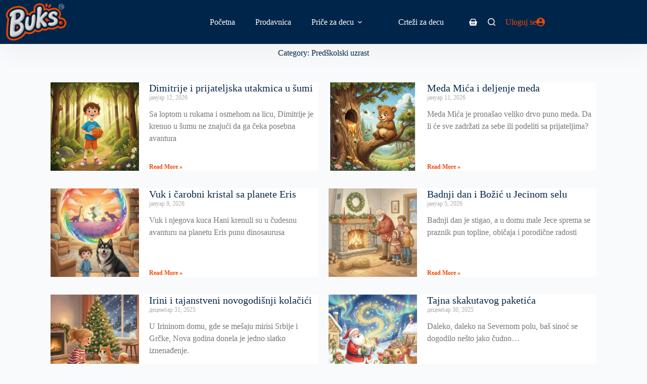

--- FILE ---
content_type: text/html; charset=UTF-8
request_url: https://buks.rs/price-za-decu/category/predskolski-uzrast/
body_size: 26540
content:
<!doctype html>
<html lang="sr-RS" prefix="og: https://ogp.me/ns#">
<head>
	
	<meta charset="UTF-8">
	<meta name="viewport" content="width=device-width, initial-scale=1, maximum-scale=5, viewport-fit=cover">
	<link rel="profile" href="https://gmpg.org/xfn/11">

	
<!-- Search Engine Optimization by Rank Math - https://rankmath.com/ -->
<title>Predškolski uzrast | buks.rs</title><link rel="stylesheet" id="siteground-optimizer-combined-css-3e6429b739e9cf6dd74bccf1faaa815e" href="https://buks.rs/wp-content/uploads/siteground-optimizer-assets/siteground-optimizer-combined-css-3e6429b739e9cf6dd74bccf1faaa815e.css" media="all" />
<meta name="robots" content="follow, index, max-snippet:-1, max-video-preview:-1, max-image-preview:large"/>
<link rel="canonical" href="https://buks.rs/price-za-decu/category/predskolski-uzrast/" />
<link rel="next" href="https://buks.rs/price-za-decu/category/predskolski-uzrast/page/2/" />
<meta property="og:locale" content="sr_RS" />
<meta property="og:type" content="article" />
<meta property="og:title" content="Predškolski uzrast | buks.rs" />
<meta property="og:url" content="https://buks.rs/price-za-decu/category/predskolski-uzrast/" />
<meta property="og:site_name" content="buks.rs" />
<meta property="article:publisher" content="https://www.facebook.com/buks.rs" />
<meta property="og:image" content="https://buks.rs/wp-content/uploads/2024/03/hero-home-05.webp" />
<meta property="og:image:secure_url" content="https://buks.rs/wp-content/uploads/2024/03/hero-home-05.webp" />
<meta property="og:image:width" content="1920" />
<meta property="og:image:height" content="940" />
<meta property="og:image:type" content="image/webp" />
<meta name="twitter:card" content="summary_large_image" />
<meta name="twitter:title" content="Predškolski uzrast | buks.rs" />
<meta name="twitter:image" content="https://buks.rs/wp-content/uploads/2024/03/hero-home-05.webp" />
<meta name="twitter:label1" content="Чланци" />
<meta name="twitter:data1" content="18" />
<script type="application/ld+json" class="rank-math-schema">{"@context":"https://schema.org","@graph":[{"@type":"Organization","@id":"https://buks.rs/#organization","name":"buks.rs","url":"https://buks.rs","sameAs":["https://www.facebook.com/buks.rs"],"logo":{"@type":"ImageObject","@id":"https://buks.rs/#logo","url":"https://buks.rs/wp-content/uploads/2023/04/logo-png-520px-neg.png","contentUrl":"https://buks.rs/wp-content/uploads/2023/04/logo-png-520px-neg.png","caption":"buks.rs","inLanguage":"sr-RS","width":"520","height":"164"}},{"@type":"WebSite","@id":"https://buks.rs/#website","url":"https://buks.rs","name":"buks.rs","publisher":{"@id":"https://buks.rs/#organization"},"inLanguage":"sr-RS"},{"@type":"BreadcrumbList","@id":"https://buks.rs/price-za-decu/category/predskolski-uzrast/#breadcrumb","itemListElement":[{"@type":"ListItem","position":"1","item":{"@id":"https://buks.rs","name":"Home"}},{"@type":"ListItem","position":"2","item":{"@id":"https://buks.rs/price-za-decu/category/predskolski-uzrast/","name":"Pred\u0161kolski uzrast"}}]},{"@type":"CollectionPage","@id":"https://buks.rs/price-za-decu/category/predskolski-uzrast/#webpage","url":"https://buks.rs/price-za-decu/category/predskolski-uzrast/","name":"Pred\u0161kolski uzrast | buks.rs","isPartOf":{"@id":"https://buks.rs/#website"},"inLanguage":"sr-RS","breadcrumb":{"@id":"https://buks.rs/price-za-decu/category/predskolski-uzrast/#breadcrumb"}}]}</script>
<!-- /Rank Math WordPress SEO plugin -->

<link rel='dns-prefetch' href='//fonts.googleapis.com' />
<link rel="alternate" type="application/rss+xml" title="buks.rs &raquo; довод" href="https://buks.rs/feed/" />
<link rel="alternate" type="application/rss+xml" title="buks.rs &raquo; довод коментара" href="https://buks.rs/comments/feed/" />
<link rel="alternate" type="application/rss+xml" title="buks.rs &raquo; довод категорије Predškolski uzrast" href="https://buks.rs/price-za-decu/category/predskolski-uzrast/feed/" />
<style id='wp-img-auto-sizes-contain-inline-css'>
img:is([sizes=auto i],[sizes^="auto," i]){contain-intrinsic-size:3000px 1500px}
/*# sourceURL=wp-img-auto-sizes-contain-inline-css */
</style>
<style id='cf-frontend-style-inline-css'>
@font-face {
	font-family: 'Libre Baskerville';
	font-style: normal;
	font-weight: 400;
	font-display: fallback;
	src: url('https://buks.rs/wp-content/bcf-fonts/Libre%20Baskerville/libre-baskerville-400-normal0.woff2') format('woff2'),
		url('https://buks.rs/wp-content/bcf-fonts/Libre%20Baskerville/libre-baskerville-400-normal1.woff2') format('woff2');
}
@font-face {
	font-family: 'Libre Baskerville';
	font-style: normal;
	font-weight: 700;
	font-display: fallback;
	src: url('https://buks.rs/wp-content/bcf-fonts/Libre%20Baskerville/libre-baskerville-700-normal0.woff2') format('woff2'),
		url('https://buks.rs/wp-content/bcf-fonts/Libre%20Baskerville/libre-baskerville-700-normal1.woff2') format('woff2');
}
@font-face {
	font-family: 'Source Sans 3';
	font-weight: 400;
	src: url('https://buks.rs/wp-content/uploads/2024/06/SourceSans3-VariableFont-wght.ttf') format('truetype');
}
@font-face {
	font-family: 'Source Sans 3';
	font-style: italic;
	font-weight: 300;
	font-display: fallback;
	src: url('https://buks.rs/wp-content/bcf-fonts/Source%20Sans%203/source-sans-3-300italic-italic0.woff2') format('woff2'),
		url('https://buks.rs/wp-content/bcf-fonts/Source%20Sans%203/source-sans-3-300italic-italic1.woff2') format('woff2'),
		url('https://buks.rs/wp-content/bcf-fonts/Source%20Sans%203/source-sans-3-300italic-italic2.woff2') format('woff2'),
		url('https://buks.rs/wp-content/bcf-fonts/Source%20Sans%203/source-sans-3-300italic-italic3.woff2') format('woff2'),
		url('https://buks.rs/wp-content/bcf-fonts/Source%20Sans%203/source-sans-3-300italic-italic4.woff2') format('woff2'),
		url('https://buks.rs/wp-content/bcf-fonts/Source%20Sans%203/source-sans-3-300italic-italic5.woff2') format('woff2'),
		url('https://buks.rs/wp-content/bcf-fonts/Source%20Sans%203/source-sans-3-300italic-italic6.woff2') format('woff2');
}
@font-face {
	font-family: 'Source Sans 3';
	font-style: normal;
	font-weight: 200;
	font-display: fallback;
	src: url('https://buks.rs/wp-content/bcf-fonts/Source%20Sans%203/source-sans-3-200-normal0.woff2') format('woff2'),
		url('https://buks.rs/wp-content/bcf-fonts/Source%20Sans%203/source-sans-3-200-normal1.woff2') format('woff2'),
		url('https://buks.rs/wp-content/bcf-fonts/Source%20Sans%203/source-sans-3-200-normal2.woff2') format('woff2'),
		url('https://buks.rs/wp-content/bcf-fonts/Source%20Sans%203/source-sans-3-200-normal3.woff2') format('woff2'),
		url('https://buks.rs/wp-content/bcf-fonts/Source%20Sans%203/source-sans-3-200-normal4.woff2') format('woff2'),
		url('https://buks.rs/wp-content/bcf-fonts/Source%20Sans%203/source-sans-3-200-normal5.woff2') format('woff2'),
		url('https://buks.rs/wp-content/bcf-fonts/Source%20Sans%203/source-sans-3-200-normal6.woff2') format('woff2');
}
@font-face {
	font-family: 'Source Sans 3';
	font-style: normal;
	font-weight: 300;
	font-display: fallback;
	src: url('https://buks.rs/wp-content/bcf-fonts/Source%20Sans%203/source-sans-3-300-normal0.woff2') format('woff2'),
		url('https://buks.rs/wp-content/bcf-fonts/Source%20Sans%203/source-sans-3-300-normal1.woff2') format('woff2'),
		url('https://buks.rs/wp-content/bcf-fonts/Source%20Sans%203/source-sans-3-300-normal2.woff2') format('woff2'),
		url('https://buks.rs/wp-content/bcf-fonts/Source%20Sans%203/source-sans-3-300-normal3.woff2') format('woff2'),
		url('https://buks.rs/wp-content/bcf-fonts/Source%20Sans%203/source-sans-3-300-normal4.woff2') format('woff2'),
		url('https://buks.rs/wp-content/bcf-fonts/Source%20Sans%203/source-sans-3-300-normal5.woff2') format('woff2'),
		url('https://buks.rs/wp-content/bcf-fonts/Source%20Sans%203/source-sans-3-300-normal6.woff2') format('woff2');
}
@font-face {
	font-family: 'Source Sans 3';
	font-style: normal;
	font-weight: 400;
	font-display: fallback;
	src: url('https://buks.rs/wp-content/bcf-fonts/Source%20Sans%203/source-sans-3-400-normal0.woff2') format('woff2'),
		url('https://buks.rs/wp-content/bcf-fonts/Source%20Sans%203/source-sans-3-400-normal1.woff2') format('woff2'),
		url('https://buks.rs/wp-content/bcf-fonts/Source%20Sans%203/source-sans-3-400-normal2.woff2') format('woff2'),
		url('https://buks.rs/wp-content/bcf-fonts/Source%20Sans%203/source-sans-3-400-normal3.woff2') format('woff2'),
		url('https://buks.rs/wp-content/bcf-fonts/Source%20Sans%203/source-sans-3-400-normal4.woff2') format('woff2'),
		url('https://buks.rs/wp-content/bcf-fonts/Source%20Sans%203/source-sans-3-400-normal5.woff2') format('woff2'),
		url('https://buks.rs/wp-content/bcf-fonts/Source%20Sans%203/source-sans-3-400-normal6.woff2') format('woff2');
}
/*# sourceURL=cf-frontend-style-inline-css */
</style>

<style id='global-styles-inline-css'>
:root{--wp--preset--aspect-ratio--square: 1;--wp--preset--aspect-ratio--4-3: 4/3;--wp--preset--aspect-ratio--3-4: 3/4;--wp--preset--aspect-ratio--3-2: 3/2;--wp--preset--aspect-ratio--2-3: 2/3;--wp--preset--aspect-ratio--16-9: 16/9;--wp--preset--aspect-ratio--9-16: 9/16;--wp--preset--color--black: #000000;--wp--preset--color--cyan-bluish-gray: #abb8c3;--wp--preset--color--white: #ffffff;--wp--preset--color--pale-pink: #f78da7;--wp--preset--color--vivid-red: #cf2e2e;--wp--preset--color--luminous-vivid-orange: #ff6900;--wp--preset--color--luminous-vivid-amber: #fcb900;--wp--preset--color--light-green-cyan: #7bdcb5;--wp--preset--color--vivid-green-cyan: #00d084;--wp--preset--color--pale-cyan-blue: #8ed1fc;--wp--preset--color--vivid-cyan-blue: #0693e3;--wp--preset--color--vivid-purple: #9b51e0;--wp--preset--color--palette-color-1: var(--theme-palette-color-1, #F28500);--wp--preset--color--palette-color-2: var(--theme-palette-color-2, #EB4A06);--wp--preset--color--palette-color-3: var(--theme-palette-color-3, #504e4a);--wp--preset--color--palette-color-4: var(--theme-palette-color-4, #00254A);--wp--preset--color--palette-color-5: var(--theme-palette-color-5, #edeff2);--wp--preset--color--palette-color-6: var(--theme-palette-color-6, #f9fafb);--wp--preset--color--palette-color-7: var(--theme-palette-color-7, #FDFDFD);--wp--preset--color--palette-color-8: var(--theme-palette-color-8, #ffffff);--wp--preset--gradient--vivid-cyan-blue-to-vivid-purple: linear-gradient(135deg,rgb(6,147,227) 0%,rgb(155,81,224) 100%);--wp--preset--gradient--light-green-cyan-to-vivid-green-cyan: linear-gradient(135deg,rgb(122,220,180) 0%,rgb(0,208,130) 100%);--wp--preset--gradient--luminous-vivid-amber-to-luminous-vivid-orange: linear-gradient(135deg,rgb(252,185,0) 0%,rgb(255,105,0) 100%);--wp--preset--gradient--luminous-vivid-orange-to-vivid-red: linear-gradient(135deg,rgb(255,105,0) 0%,rgb(207,46,46) 100%);--wp--preset--gradient--very-light-gray-to-cyan-bluish-gray: linear-gradient(135deg,rgb(238,238,238) 0%,rgb(169,184,195) 100%);--wp--preset--gradient--cool-to-warm-spectrum: linear-gradient(135deg,rgb(74,234,220) 0%,rgb(151,120,209) 20%,rgb(207,42,186) 40%,rgb(238,44,130) 60%,rgb(251,105,98) 80%,rgb(254,248,76) 100%);--wp--preset--gradient--blush-light-purple: linear-gradient(135deg,rgb(255,206,236) 0%,rgb(152,150,240) 100%);--wp--preset--gradient--blush-bordeaux: linear-gradient(135deg,rgb(254,205,165) 0%,rgb(254,45,45) 50%,rgb(107,0,62) 100%);--wp--preset--gradient--luminous-dusk: linear-gradient(135deg,rgb(255,203,112) 0%,rgb(199,81,192) 50%,rgb(65,88,208) 100%);--wp--preset--gradient--pale-ocean: linear-gradient(135deg,rgb(255,245,203) 0%,rgb(182,227,212) 50%,rgb(51,167,181) 100%);--wp--preset--gradient--electric-grass: linear-gradient(135deg,rgb(202,248,128) 0%,rgb(113,206,126) 100%);--wp--preset--gradient--midnight: linear-gradient(135deg,rgb(2,3,129) 0%,rgb(40,116,252) 100%);--wp--preset--gradient--juicy-peach: linear-gradient(to right, #ffecd2 0%, #fcb69f 100%);--wp--preset--gradient--young-passion: linear-gradient(to right, #ff8177 0%, #ff867a 0%, #ff8c7f 21%, #f99185 52%, #cf556c 78%, #b12a5b 100%);--wp--preset--gradient--true-sunset: linear-gradient(to right, #fa709a 0%, #fee140 100%);--wp--preset--gradient--morpheus-den: linear-gradient(to top, #30cfd0 0%, #330867 100%);--wp--preset--gradient--plum-plate: linear-gradient(135deg, #667eea 0%, #764ba2 100%);--wp--preset--gradient--aqua-splash: linear-gradient(15deg, #13547a 0%, #80d0c7 100%);--wp--preset--gradient--love-kiss: linear-gradient(to top, #ff0844 0%, #ffb199 100%);--wp--preset--gradient--new-retrowave: linear-gradient(to top, #3b41c5 0%, #a981bb 49%, #ffc8a9 100%);--wp--preset--gradient--plum-bath: linear-gradient(to top, #cc208e 0%, #6713d2 100%);--wp--preset--gradient--high-flight: linear-gradient(to right, #0acffe 0%, #495aff 100%);--wp--preset--gradient--teen-party: linear-gradient(-225deg, #FF057C 0%, #8D0B93 50%, #321575 100%);--wp--preset--gradient--fabled-sunset: linear-gradient(-225deg, #231557 0%, #44107A 29%, #FF1361 67%, #FFF800 100%);--wp--preset--gradient--arielle-smile: radial-gradient(circle 248px at center, #16d9e3 0%, #30c7ec 47%, #46aef7 100%);--wp--preset--gradient--itmeo-branding: linear-gradient(180deg, #2af598 0%, #009efd 100%);--wp--preset--gradient--deep-blue: linear-gradient(to right, #6a11cb 0%, #2575fc 100%);--wp--preset--gradient--strong-bliss: linear-gradient(to right, #f78ca0 0%, #f9748f 19%, #fd868c 60%, #fe9a8b 100%);--wp--preset--gradient--sweet-period: linear-gradient(to top, #3f51b1 0%, #5a55ae 13%, #7b5fac 25%, #8f6aae 38%, #a86aa4 50%, #cc6b8e 62%, #f18271 75%, #f3a469 87%, #f7c978 100%);--wp--preset--gradient--purple-division: linear-gradient(to top, #7028e4 0%, #e5b2ca 100%);--wp--preset--gradient--cold-evening: linear-gradient(to top, #0c3483 0%, #a2b6df 100%, #6b8cce 100%, #a2b6df 100%);--wp--preset--gradient--mountain-rock: linear-gradient(to right, #868f96 0%, #596164 100%);--wp--preset--gradient--desert-hump: linear-gradient(to top, #c79081 0%, #dfa579 100%);--wp--preset--gradient--ethernal-constance: linear-gradient(to top, #09203f 0%, #537895 100%);--wp--preset--gradient--happy-memories: linear-gradient(-60deg, #ff5858 0%, #f09819 100%);--wp--preset--gradient--grown-early: linear-gradient(to top, #0ba360 0%, #3cba92 100%);--wp--preset--gradient--morning-salad: linear-gradient(-225deg, #B7F8DB 0%, #50A7C2 100%);--wp--preset--gradient--night-call: linear-gradient(-225deg, #AC32E4 0%, #7918F2 48%, #4801FF 100%);--wp--preset--gradient--mind-crawl: linear-gradient(-225deg, #473B7B 0%, #3584A7 51%, #30D2BE 100%);--wp--preset--gradient--angel-care: linear-gradient(-225deg, #FFE29F 0%, #FFA99F 48%, #FF719A 100%);--wp--preset--gradient--juicy-cake: linear-gradient(to top, #e14fad 0%, #f9d423 100%);--wp--preset--gradient--rich-metal: linear-gradient(to right, #d7d2cc 0%, #304352 100%);--wp--preset--gradient--mole-hall: linear-gradient(-20deg, #616161 0%, #9bc5c3 100%);--wp--preset--gradient--cloudy-knoxville: linear-gradient(120deg, #fdfbfb 0%, #ebedee 100%);--wp--preset--gradient--soft-grass: linear-gradient(to top, #c1dfc4 0%, #deecdd 100%);--wp--preset--gradient--saint-petersburg: linear-gradient(135deg, #f5f7fa 0%, #c3cfe2 100%);--wp--preset--gradient--everlasting-sky: linear-gradient(135deg, #fdfcfb 0%, #e2d1c3 100%);--wp--preset--gradient--kind-steel: linear-gradient(-20deg, #e9defa 0%, #fbfcdb 100%);--wp--preset--gradient--over-sun: linear-gradient(60deg, #abecd6 0%, #fbed96 100%);--wp--preset--gradient--premium-white: linear-gradient(to top, #d5d4d0 0%, #d5d4d0 1%, #eeeeec 31%, #efeeec 75%, #e9e9e7 100%);--wp--preset--gradient--clean-mirror: linear-gradient(45deg, #93a5cf 0%, #e4efe9 100%);--wp--preset--gradient--wild-apple: linear-gradient(to top, #d299c2 0%, #fef9d7 100%);--wp--preset--gradient--snow-again: linear-gradient(to top, #e6e9f0 0%, #eef1f5 100%);--wp--preset--gradient--confident-cloud: linear-gradient(to top, #dad4ec 0%, #dad4ec 1%, #f3e7e9 100%);--wp--preset--gradient--glass-water: linear-gradient(to top, #dfe9f3 0%, white 100%);--wp--preset--gradient--perfect-white: linear-gradient(-225deg, #E3FDF5 0%, #FFE6FA 100%);--wp--preset--font-size--small: 13px;--wp--preset--font-size--medium: 20px;--wp--preset--font-size--large: clamp(22px, 1.375rem + ((1vw - 3.2px) * 0.625), 30px);--wp--preset--font-size--x-large: clamp(30px, 1.875rem + ((1vw - 3.2px) * 1.563), 50px);--wp--preset--font-size--xx-large: clamp(45px, 2.813rem + ((1vw - 3.2px) * 2.734), 80px);--wp--preset--spacing--20: 0.44rem;--wp--preset--spacing--30: 0.67rem;--wp--preset--spacing--40: 1rem;--wp--preset--spacing--50: 1.5rem;--wp--preset--spacing--60: 2.25rem;--wp--preset--spacing--70: 3.38rem;--wp--preset--spacing--80: 5.06rem;--wp--preset--shadow--natural: 6px 6px 9px rgba(0, 0, 0, 0.2);--wp--preset--shadow--deep: 12px 12px 50px rgba(0, 0, 0, 0.4);--wp--preset--shadow--sharp: 6px 6px 0px rgba(0, 0, 0, 0.2);--wp--preset--shadow--outlined: 6px 6px 0px -3px rgb(255, 255, 255), 6px 6px rgb(0, 0, 0);--wp--preset--shadow--crisp: 6px 6px 0px rgb(0, 0, 0);}:root { --wp--style--global--content-size: var(--theme-block-max-width);--wp--style--global--wide-size: var(--theme-block-wide-max-width); }:where(body) { margin: 0; }.wp-site-blocks > .alignleft { float: left; margin-right: 2em; }.wp-site-blocks > .alignright { float: right; margin-left: 2em; }.wp-site-blocks > .aligncenter { justify-content: center; margin-left: auto; margin-right: auto; }:where(.wp-site-blocks) > * { margin-block-start: var(--theme-content-spacing); margin-block-end: 0; }:where(.wp-site-blocks) > :first-child { margin-block-start: 0; }:where(.wp-site-blocks) > :last-child { margin-block-end: 0; }:root { --wp--style--block-gap: var(--theme-content-spacing); }:root :where(.is-layout-flow) > :first-child{margin-block-start: 0;}:root :where(.is-layout-flow) > :last-child{margin-block-end: 0;}:root :where(.is-layout-flow) > *{margin-block-start: var(--theme-content-spacing);margin-block-end: 0;}:root :where(.is-layout-constrained) > :first-child{margin-block-start: 0;}:root :where(.is-layout-constrained) > :last-child{margin-block-end: 0;}:root :where(.is-layout-constrained) > *{margin-block-start: var(--theme-content-spacing);margin-block-end: 0;}:root :where(.is-layout-flex){gap: var(--theme-content-spacing);}:root :where(.is-layout-grid){gap: var(--theme-content-spacing);}.is-layout-flow > .alignleft{float: left;margin-inline-start: 0;margin-inline-end: 2em;}.is-layout-flow > .alignright{float: right;margin-inline-start: 2em;margin-inline-end: 0;}.is-layout-flow > .aligncenter{margin-left: auto !important;margin-right: auto !important;}.is-layout-constrained > .alignleft{float: left;margin-inline-start: 0;margin-inline-end: 2em;}.is-layout-constrained > .alignright{float: right;margin-inline-start: 2em;margin-inline-end: 0;}.is-layout-constrained > .aligncenter{margin-left: auto !important;margin-right: auto !important;}.is-layout-constrained > :where(:not(.alignleft):not(.alignright):not(.alignfull)){max-width: var(--wp--style--global--content-size);margin-left: auto !important;margin-right: auto !important;}.is-layout-constrained > .alignwide{max-width: var(--wp--style--global--wide-size);}body .is-layout-flex{display: flex;}.is-layout-flex{flex-wrap: wrap;align-items: center;}.is-layout-flex > :is(*, div){margin: 0;}body .is-layout-grid{display: grid;}.is-layout-grid > :is(*, div){margin: 0;}body{padding-top: 0px;padding-right: 0px;padding-bottom: 0px;padding-left: 0px;}:root :where(.wp-element-button, .wp-block-button__link){font-style: inherit;font-weight: inherit;letter-spacing: inherit;text-transform: inherit;}.has-black-color{color: var(--wp--preset--color--black) !important;}.has-cyan-bluish-gray-color{color: var(--wp--preset--color--cyan-bluish-gray) !important;}.has-white-color{color: var(--wp--preset--color--white) !important;}.has-pale-pink-color{color: var(--wp--preset--color--pale-pink) !important;}.has-vivid-red-color{color: var(--wp--preset--color--vivid-red) !important;}.has-luminous-vivid-orange-color{color: var(--wp--preset--color--luminous-vivid-orange) !important;}.has-luminous-vivid-amber-color{color: var(--wp--preset--color--luminous-vivid-amber) !important;}.has-light-green-cyan-color{color: var(--wp--preset--color--light-green-cyan) !important;}.has-vivid-green-cyan-color{color: var(--wp--preset--color--vivid-green-cyan) !important;}.has-pale-cyan-blue-color{color: var(--wp--preset--color--pale-cyan-blue) !important;}.has-vivid-cyan-blue-color{color: var(--wp--preset--color--vivid-cyan-blue) !important;}.has-vivid-purple-color{color: var(--wp--preset--color--vivid-purple) !important;}.has-palette-color-1-color{color: var(--wp--preset--color--palette-color-1) !important;}.has-palette-color-2-color{color: var(--wp--preset--color--palette-color-2) !important;}.has-palette-color-3-color{color: var(--wp--preset--color--palette-color-3) !important;}.has-palette-color-4-color{color: var(--wp--preset--color--palette-color-4) !important;}.has-palette-color-5-color{color: var(--wp--preset--color--palette-color-5) !important;}.has-palette-color-6-color{color: var(--wp--preset--color--palette-color-6) !important;}.has-palette-color-7-color{color: var(--wp--preset--color--palette-color-7) !important;}.has-palette-color-8-color{color: var(--wp--preset--color--palette-color-8) !important;}.has-black-background-color{background-color: var(--wp--preset--color--black) !important;}.has-cyan-bluish-gray-background-color{background-color: var(--wp--preset--color--cyan-bluish-gray) !important;}.has-white-background-color{background-color: var(--wp--preset--color--white) !important;}.has-pale-pink-background-color{background-color: var(--wp--preset--color--pale-pink) !important;}.has-vivid-red-background-color{background-color: var(--wp--preset--color--vivid-red) !important;}.has-luminous-vivid-orange-background-color{background-color: var(--wp--preset--color--luminous-vivid-orange) !important;}.has-luminous-vivid-amber-background-color{background-color: var(--wp--preset--color--luminous-vivid-amber) !important;}.has-light-green-cyan-background-color{background-color: var(--wp--preset--color--light-green-cyan) !important;}.has-vivid-green-cyan-background-color{background-color: var(--wp--preset--color--vivid-green-cyan) !important;}.has-pale-cyan-blue-background-color{background-color: var(--wp--preset--color--pale-cyan-blue) !important;}.has-vivid-cyan-blue-background-color{background-color: var(--wp--preset--color--vivid-cyan-blue) !important;}.has-vivid-purple-background-color{background-color: var(--wp--preset--color--vivid-purple) !important;}.has-palette-color-1-background-color{background-color: var(--wp--preset--color--palette-color-1) !important;}.has-palette-color-2-background-color{background-color: var(--wp--preset--color--palette-color-2) !important;}.has-palette-color-3-background-color{background-color: var(--wp--preset--color--palette-color-3) !important;}.has-palette-color-4-background-color{background-color: var(--wp--preset--color--palette-color-4) !important;}.has-palette-color-5-background-color{background-color: var(--wp--preset--color--palette-color-5) !important;}.has-palette-color-6-background-color{background-color: var(--wp--preset--color--palette-color-6) !important;}.has-palette-color-7-background-color{background-color: var(--wp--preset--color--palette-color-7) !important;}.has-palette-color-8-background-color{background-color: var(--wp--preset--color--palette-color-8) !important;}.has-black-border-color{border-color: var(--wp--preset--color--black) !important;}.has-cyan-bluish-gray-border-color{border-color: var(--wp--preset--color--cyan-bluish-gray) !important;}.has-white-border-color{border-color: var(--wp--preset--color--white) !important;}.has-pale-pink-border-color{border-color: var(--wp--preset--color--pale-pink) !important;}.has-vivid-red-border-color{border-color: var(--wp--preset--color--vivid-red) !important;}.has-luminous-vivid-orange-border-color{border-color: var(--wp--preset--color--luminous-vivid-orange) !important;}.has-luminous-vivid-amber-border-color{border-color: var(--wp--preset--color--luminous-vivid-amber) !important;}.has-light-green-cyan-border-color{border-color: var(--wp--preset--color--light-green-cyan) !important;}.has-vivid-green-cyan-border-color{border-color: var(--wp--preset--color--vivid-green-cyan) !important;}.has-pale-cyan-blue-border-color{border-color: var(--wp--preset--color--pale-cyan-blue) !important;}.has-vivid-cyan-blue-border-color{border-color: var(--wp--preset--color--vivid-cyan-blue) !important;}.has-vivid-purple-border-color{border-color: var(--wp--preset--color--vivid-purple) !important;}.has-palette-color-1-border-color{border-color: var(--wp--preset--color--palette-color-1) !important;}.has-palette-color-2-border-color{border-color: var(--wp--preset--color--palette-color-2) !important;}.has-palette-color-3-border-color{border-color: var(--wp--preset--color--palette-color-3) !important;}.has-palette-color-4-border-color{border-color: var(--wp--preset--color--palette-color-4) !important;}.has-palette-color-5-border-color{border-color: var(--wp--preset--color--palette-color-5) !important;}.has-palette-color-6-border-color{border-color: var(--wp--preset--color--palette-color-6) !important;}.has-palette-color-7-border-color{border-color: var(--wp--preset--color--palette-color-7) !important;}.has-palette-color-8-border-color{border-color: var(--wp--preset--color--palette-color-8) !important;}.has-vivid-cyan-blue-to-vivid-purple-gradient-background{background: var(--wp--preset--gradient--vivid-cyan-blue-to-vivid-purple) !important;}.has-light-green-cyan-to-vivid-green-cyan-gradient-background{background: var(--wp--preset--gradient--light-green-cyan-to-vivid-green-cyan) !important;}.has-luminous-vivid-amber-to-luminous-vivid-orange-gradient-background{background: var(--wp--preset--gradient--luminous-vivid-amber-to-luminous-vivid-orange) !important;}.has-luminous-vivid-orange-to-vivid-red-gradient-background{background: var(--wp--preset--gradient--luminous-vivid-orange-to-vivid-red) !important;}.has-very-light-gray-to-cyan-bluish-gray-gradient-background{background: var(--wp--preset--gradient--very-light-gray-to-cyan-bluish-gray) !important;}.has-cool-to-warm-spectrum-gradient-background{background: var(--wp--preset--gradient--cool-to-warm-spectrum) !important;}.has-blush-light-purple-gradient-background{background: var(--wp--preset--gradient--blush-light-purple) !important;}.has-blush-bordeaux-gradient-background{background: var(--wp--preset--gradient--blush-bordeaux) !important;}.has-luminous-dusk-gradient-background{background: var(--wp--preset--gradient--luminous-dusk) !important;}.has-pale-ocean-gradient-background{background: var(--wp--preset--gradient--pale-ocean) !important;}.has-electric-grass-gradient-background{background: var(--wp--preset--gradient--electric-grass) !important;}.has-midnight-gradient-background{background: var(--wp--preset--gradient--midnight) !important;}.has-juicy-peach-gradient-background{background: var(--wp--preset--gradient--juicy-peach) !important;}.has-young-passion-gradient-background{background: var(--wp--preset--gradient--young-passion) !important;}.has-true-sunset-gradient-background{background: var(--wp--preset--gradient--true-sunset) !important;}.has-morpheus-den-gradient-background{background: var(--wp--preset--gradient--morpheus-den) !important;}.has-plum-plate-gradient-background{background: var(--wp--preset--gradient--plum-plate) !important;}.has-aqua-splash-gradient-background{background: var(--wp--preset--gradient--aqua-splash) !important;}.has-love-kiss-gradient-background{background: var(--wp--preset--gradient--love-kiss) !important;}.has-new-retrowave-gradient-background{background: var(--wp--preset--gradient--new-retrowave) !important;}.has-plum-bath-gradient-background{background: var(--wp--preset--gradient--plum-bath) !important;}.has-high-flight-gradient-background{background: var(--wp--preset--gradient--high-flight) !important;}.has-teen-party-gradient-background{background: var(--wp--preset--gradient--teen-party) !important;}.has-fabled-sunset-gradient-background{background: var(--wp--preset--gradient--fabled-sunset) !important;}.has-arielle-smile-gradient-background{background: var(--wp--preset--gradient--arielle-smile) !important;}.has-itmeo-branding-gradient-background{background: var(--wp--preset--gradient--itmeo-branding) !important;}.has-deep-blue-gradient-background{background: var(--wp--preset--gradient--deep-blue) !important;}.has-strong-bliss-gradient-background{background: var(--wp--preset--gradient--strong-bliss) !important;}.has-sweet-period-gradient-background{background: var(--wp--preset--gradient--sweet-period) !important;}.has-purple-division-gradient-background{background: var(--wp--preset--gradient--purple-division) !important;}.has-cold-evening-gradient-background{background: var(--wp--preset--gradient--cold-evening) !important;}.has-mountain-rock-gradient-background{background: var(--wp--preset--gradient--mountain-rock) !important;}.has-desert-hump-gradient-background{background: var(--wp--preset--gradient--desert-hump) !important;}.has-ethernal-constance-gradient-background{background: var(--wp--preset--gradient--ethernal-constance) !important;}.has-happy-memories-gradient-background{background: var(--wp--preset--gradient--happy-memories) !important;}.has-grown-early-gradient-background{background: var(--wp--preset--gradient--grown-early) !important;}.has-morning-salad-gradient-background{background: var(--wp--preset--gradient--morning-salad) !important;}.has-night-call-gradient-background{background: var(--wp--preset--gradient--night-call) !important;}.has-mind-crawl-gradient-background{background: var(--wp--preset--gradient--mind-crawl) !important;}.has-angel-care-gradient-background{background: var(--wp--preset--gradient--angel-care) !important;}.has-juicy-cake-gradient-background{background: var(--wp--preset--gradient--juicy-cake) !important;}.has-rich-metal-gradient-background{background: var(--wp--preset--gradient--rich-metal) !important;}.has-mole-hall-gradient-background{background: var(--wp--preset--gradient--mole-hall) !important;}.has-cloudy-knoxville-gradient-background{background: var(--wp--preset--gradient--cloudy-knoxville) !important;}.has-soft-grass-gradient-background{background: var(--wp--preset--gradient--soft-grass) !important;}.has-saint-petersburg-gradient-background{background: var(--wp--preset--gradient--saint-petersburg) !important;}.has-everlasting-sky-gradient-background{background: var(--wp--preset--gradient--everlasting-sky) !important;}.has-kind-steel-gradient-background{background: var(--wp--preset--gradient--kind-steel) !important;}.has-over-sun-gradient-background{background: var(--wp--preset--gradient--over-sun) !important;}.has-premium-white-gradient-background{background: var(--wp--preset--gradient--premium-white) !important;}.has-clean-mirror-gradient-background{background: var(--wp--preset--gradient--clean-mirror) !important;}.has-wild-apple-gradient-background{background: var(--wp--preset--gradient--wild-apple) !important;}.has-snow-again-gradient-background{background: var(--wp--preset--gradient--snow-again) !important;}.has-confident-cloud-gradient-background{background: var(--wp--preset--gradient--confident-cloud) !important;}.has-glass-water-gradient-background{background: var(--wp--preset--gradient--glass-water) !important;}.has-perfect-white-gradient-background{background: var(--wp--preset--gradient--perfect-white) !important;}.has-small-font-size{font-size: var(--wp--preset--font-size--small) !important;}.has-medium-font-size{font-size: var(--wp--preset--font-size--medium) !important;}.has-large-font-size{font-size: var(--wp--preset--font-size--large) !important;}.has-x-large-font-size{font-size: var(--wp--preset--font-size--x-large) !important;}.has-xx-large-font-size{font-size: var(--wp--preset--font-size--xx-large) !important;}
:root :where(.wp-block-pullquote){font-size: clamp(0.984em, 0.984rem + ((1vw - 0.2em) * 0.645), 1.5em);line-height: 1.6;}
/*# sourceURL=global-styles-inline-css */
</style>


<style id='woocommerce-inline-inline-css'>
.woocommerce form .form-row .required { visibility: visible; }
/*# sourceURL=woocommerce-inline-inline-css */
</style>



<link rel='stylesheet' id='blocksy-fonts-font-source-google-css' href='https://fonts.googleapis.com/css2?family=Source%20Sans%203:wght@400;500;600;700&#038;family=Libre%20Baskerville:wght@700&#038;display=swap' media='all' />

























		<!-- Global site tag (gtag.js) - Google Analytics v4 -->
		<script async src="https://www.googletagmanager.com/gtag/js?id=G-H4ZJ3RL99V"></script>
		<script>
		window.dataLayer = window.dataLayer || [];
		function gtag(){dataLayer.push(arguments);}
		gtag('js', new Date());

		gtag('config', 'G-H4ZJ3RL99V');

		</script>
		<!-- End Google Analytics v4 -->

		<script src="https://buks.rs/wp-includes/js/jquery/jquery.min.js?ver=3.7.1" id="jquery-core-js"></script>


<script id="wc-add-to-cart-js-extra">
var wc_add_to_cart_params = {"ajax_url":"/wp-admin/admin-ajax.php","wc_ajax_url":"/?wc-ajax=%%endpoint%%","i18n_view_cart":"\u041f\u0440\u0435\u0433\u043b\u0435\u0434 \u043a\u043e\u0440\u043f\u0435","cart_url":"https://buks.rs/korpa/","is_cart":"","cart_redirect_after_add":"no"};
//# sourceURL=wc-add-to-cart-js-extra
</script>


<script id="woocommerce-js-extra">
var woocommerce_params = {"ajax_url":"/wp-admin/admin-ajax.php","wc_ajax_url":"/?wc-ajax=%%endpoint%%","i18n_password_show":"\u041f\u0440\u0438\u043a\u0430\u0436\u0438 \u043b\u043e\u0437\u0438\u043d\u043a\u0443","i18n_password_hide":"\u0421\u0430\u043a\u0440\u0438\u0458 \u043b\u043e\u0437\u0438\u043d\u043a\u0443"};
//# sourceURL=woocommerce-js-extra
</script>

<script id="wc-cart-fragments-js-extra">
var wc_cart_fragments_params = {"ajax_url":"/wp-admin/admin-ajax.php","wc_ajax_url":"/?wc-ajax=%%endpoint%%","cart_hash_key":"wc_cart_hash_0ce51a1b47bddb549c2ed2f7d62dedd6","fragment_name":"wc_fragments_0ce51a1b47bddb549c2ed2f7d62dedd6","request_timeout":"5000"};
//# sourceURL=wc-cart-fragments-js-extra
</script>


<link rel="https://api.w.org/" href="https://buks.rs/wp-json/" /><link rel="alternate" title="JSON" type="application/json" href="https://buks.rs/wp-json/wp/v2/categories/58" /><link rel="EditURI" type="application/rsd+xml" title="RSD" href="https://buks.rs/xmlrpc.php?rsd" />
<meta name="generator" content="WordPress 6.9" />
<!-- HFCM by 99 Robots - Snippet # 1: Facebook pixel -->
<!-- Facebook Pixel Code -->
<script>
!function(f,b,e,v,n,t,s)
{if(f.fbq)return;n=f.fbq=function(){n.callMethod?
n.callMethod.apply(n,arguments):n.queue.push(arguments)};
if(!f._fbq)f._fbq=n;n.push=n;n.loaded=!0;n.version='2.0';
n.queue=[];t=b.createElement(e);t.async=!0;
t.src=v;s=b.getElementsByTagName(e)[0];
s.parentNode.insertBefore(t,s)}(window,document,'script',
'https://connect.facebook.net/en_US/fbevents.js');
 fbq('init', '458180304525185'); 
fbq('track', 'PageView');
</script>
<noscript>
 <img height="1" width="1" 
src="https://www.facebook.com/tr?id=458180304525185&ev=PageView
&noscript=1"/>
</noscript>
<!-- End Facebook Pixel Code -->
<!-- /end HFCM by 99 Robots -->
<!-- HFCM by 99 Robots - Snippet # 2: Googel Merchant verification -->
<meta name="google-site-verification" content="34-AeMtMcY2w0vCNtQHOrOKnlgIljXTvMGPKqZgmKUM" />
<!-- /end HFCM by 99 Robots -->
<!-- HFCM by 99 Robots - Snippet # 3: Facebook ad doamin buks.rs -->
<meta name="facebook-domain-verification" content="55kwajpd8bbcoc77vp3e32u05a2rjp" />
<!-- /end HFCM by 99 Robots -->
<!-- HFCM by 99 Robots - Snippet # 4: Google Tag Manager -->
<!-- Google Tag Manager -->
<script>(function(w,d,s,l,i){w[l]=w[l]||[];w[l].push({'gtm.start':
new Date().getTime(),event:'gtm.js'});var f=d.getElementsByTagName(s)[0],
j=d.createElement(s),dl=l!='dataLayer'?'&l='+l:'';j.async=true;j.src=
'https://www.googletagmanager.com/gtm.js?id='+i+dl;f.parentNode.insertBefore(j,f);
})(window,document,'script','dataLayer','GTM-PW4V2C4P');</script>
<!-- End Google Tag Manager -->
<!-- /end HFCM by 99 Robots -->
<noscript></noscript>
<style id="ct-main-styles-inline-css">[data-header*="type-1"] .ct-header [data-row*="bottom"] {--height:86px;background-color:#00254A;background-image:none;--theme-border-top:none;--theme-border-bottom:none;--theme-box-shadow:0px 25px 40px rgba(0,0,0,0.03);} [data-header*="type-1"] .ct-header [data-row*="bottom"] > div {--theme-border-top:none;--theme-border-bottom:none;} [data-header*="type-1"] [data-id="cart"] {--theme-icon-size:16px;--margin:0 0 0 20px !important;} [data-header*="type-1"] [data-id="cart"] .ct-cart-item {--theme-icon-color:var(--theme-palette-color-8);--theme-icon-hover-color:var(--theme-palette-color-2);--theme-cart-badge-background:var(--theme-palette-color-2);--theme-cart-badge-text:#ffffff;} [data-header*="type-1"] [data-id="cart"] .ct-label {--theme-font-weight:600;--theme-text-transform:uppercase;--theme-font-size:14px;} [data-header*="type-1"] [data-id="cart"] .ct-cart-content {--dropdownTopOffset:15px;--theme-text-color:#ffffff;--theme-link-initial-color:var(--theme-palette-color-1);--mini-cart-background-color:#202628;} [data-header*="type-1"] [data-id="cart"] .ct-cart-content .total {--theme-text-color:#ffffff;} [data-header*="type-1"] #woo-cart-panel {--side-panel-width:500px;--theme-box-shadow:0px 0px 70px rgba(0, 0, 0, 0.35);background-color:rgba(18, 21, 25, 0.6);} [data-header*="type-1"] #woo-cart-panel .cart_list {--theme-link-initial-color:var(--theme-headings-color);} [data-header*="type-1"] #woo-cart-panel .ct-panel-inner {background-color:var(--theme-palette-color-8);} [data-header*="type-1"] #woo-cart-panel .ct-toggle-close {--theme-icon-color:rgba(0, 0, 0, 0.5);} [data-header*="type-1"] #woo-cart-panel .ct-toggle-close:hover {--theme-icon-color:rgba(0, 0, 0, 0.8);} [data-header*="type-1"] .ct-header [data-id="logo"] .site-logo-container {--logo-max-height:87px;} [data-header*="type-1"] .ct-header [data-id="logo"] .site-title {--theme-font-size:25px;--theme-link-initial-color:var(--theme-palette-color-4);} [data-header*="type-1"] .ct-header [data-id="menu"] {--menu-items-spacing:40px;--menu-indicator-hover-color:var(--theme-palette-color-1);--menu-indicator-active-color:var(--theme-palette-color-1);} [data-header*="type-1"] .ct-header [data-id="menu"] > ul > li > a {--theme-font-weight:600;--theme-text-transform:uppercase;--theme-font-size:16px;--theme-line-height:1.3;--theme-link-initial-color:var(--theme-palette-color-8);--theme-link-hover-color:var(--theme-palette-color-2);} [data-header*="type-1"] .ct-header [data-id="menu"] .sub-menu .ct-menu-link {--theme-link-initial-color:#ffffff;--theme-link-hover-color:var(--theme-palette-color-2);--theme-font-weight:500;--theme-font-size:16px;} [data-header*="type-1"] .ct-header [data-id="menu"] .sub-menu {--dropdown-width:205px;--dropdown-divider:1px dashed rgba(255,255,255,0.17);--theme-box-shadow:0px 10px 20px rgba(41, 51, 61, 0.1);--theme-border-radius:2px;} [data-header*="type-1"] .ct-header [data-row*="middle"] {--height:38px;background-color:#1a1717;background-image:none;--theme-border-top:none;--theme-border-bottom:none;--theme-box-shadow:none;} [data-header*="type-1"] .ct-header [data-row*="middle"] > div {--theme-border-top:none;--theme-border-bottom:none;} [data-header*="type-1"] [data-id="mobile-menu"] {--theme-font-weight:700;--theme-font-size:20px;--theme-link-initial-color:#ffffff;--mobile-menu-divider:1px solid rgba(255, 255, 255, 0.2);} [data-header*="type-1"] #offcanvas {--theme-box-shadow:0px 0px 70px rgba(0, 0, 0, 0.35);--side-panel-width:500px;--panel-content-height:100%;} [data-header*="type-1"] #offcanvas .ct-panel-inner {background-color:rgba(18, 21, 25, 0.98);} [data-header*="type-1"] [data-id="search"] {--theme-icon-color:var(--theme-palette-color-8);--margin:0px 0px 0px 21px !important;} [data-header*="type-1"] [data-id="search"] .ct-label {--theme-font-weight:600;--theme-text-transform:uppercase;--theme-font-size:12px;} [data-header*="type-1"] #search-modal .ct-search-results {--theme-font-weight:500;--theme-font-size:14px;--theme-line-height:1.4;} [data-header*="type-1"] #search-modal .ct-search-form {--theme-link-initial-color:#ffffff;--theme-form-text-initial-color:#ffffff;--theme-form-text-focus-color:#ffffff;--theme-form-field-border-initial-color:rgba(255, 255, 255, 0.2);--theme-button-text-initial-color:rgba(255, 255, 255, 0.7);--theme-button-text-hover-color:#ffffff;--theme-button-background-initial-color:var(--theme-palette-color-1);--theme-button-background-hover-color:var(--theme-palette-color-1);} [data-header*="type-1"] #search-modal {background-color:#0e1e2e;} [data-header*="type-1"] [data-id="socials"].ct-header-socials {--items-spacing:30px;} [data-header*="type-1"] [data-id="socials"].ct-header-socials .ct-label {--theme-font-weight:600;--theme-text-transform:uppercase;--theme-font-size:12px;} [data-header*="type-1"] [data-id="socials"].ct-header-socials [data-color="custom"] {--theme-icon-color:var(--theme-palette-color-3);--background-color:rgba(218, 222, 228, 0.3);--background-hover-color:var(--theme-palette-color-1);} [data-header*="type-1"] .ct-header [data-row*="top"] {--height:50px;background-color:var(--theme-palette-color-8);background-image:none;--theme-border-top:none;--theme-border-bottom:none;--theme-box-shadow:none;} [data-header*="type-1"] .ct-header [data-row*="top"] > div {--theme-border-top:none;--theme-border-bottom:none;} [data-header*="type-1"] [data-id="trigger"] {--theme-icon-size:18px;--toggle-button-radius:3px;} [data-header*="type-1"] [data-id="trigger"]:not([data-design="simple"]) {--toggle-button-padding:10px;} [data-header*="type-1"] [data-id="trigger"] .ct-label {--theme-font-weight:600;--theme-text-transform:uppercase;--theme-font-size:12px;} [data-header*="type-1"] [data-id="account"][data-state="out"] {--theme-icon-size:17px;} [data-header*="type-1"] [data-id="account"][data-state="in"] {--theme-icon-size:17px;} [data-header*="type-1"] [data-id="account"] {--avatar-size:22px;--margin:0px 2px 0px 20px !important;} [data-header*="type-1"] #account-modal .ct-account-modal {background-color:var(--theme-palette-color-8);--theme-box-shadow:0px 0px 70px rgba(0, 0, 0, 0.35);} [data-header*="type-1"] #account-modal {background-color:rgba(18, 21, 25, 0.7);} [data-header*="type-1"] [data-id="account"] .ct-label {--theme-font-weight:600;--theme-text-transform:uppercase;--theme-font-size:12px;} [data-header*="type-1"] [data-id="account"] .ct-account-item {--theme-link-initial-color:var(--theme-palette-color-2);--theme-icon-color:var(--theme-palette-color-2);--theme-icon-hover-color:var(--theme-palette-color-1);} [data-header*="type-1"] [data-id="account"] .ct-header-account-dropdown {--dropdown-top-offset:15px;--theme-font-size:14px;--dropdown-background-color:var(--theme-palette-color-8);--dropdown-items-background-hover-color:rgba(0, 0, 0, 0.05);--theme-border:1px solid rgba(0, 0, 0, 0.05);--theme-box-shadow:0px 10px 20px rgba(41, 51, 61, 0.1);} [data-header*="type-1"] {--header-height:86px;} [data-header*="type-1"] .ct-header {background-image:none;} [data-footer*="type-1"] .ct-footer [data-row*="bottom"] > div {--container-spacing:25px;--theme-border:none;--theme-border-top:none;--theme-border-bottom:none;--grid-template-columns:repeat(3, 1fr);} [data-footer*="type-1"] .ct-footer [data-row*="bottom"] .widget-title {--theme-font-size:16px;} [data-footer*="type-1"] .ct-footer [data-row*="bottom"] {--theme-border-top:none;--theme-border-bottom:none;background-color:#181818;} [data-footer*="type-1"] [data-id="copyright"] {--theme-font-weight:400;--theme-font-size:15px;--theme-line-height:1.3;--theme-text-color:var(--theme-palette-color-7);} [data-footer*="type-1"] [data-column="copyright"] {--horizontal-alignment:center;} [data-footer*="type-1"] .ct-footer [data-id="menu"] {--menu-items-spacing:25px;} [data-footer*="type-1"] .ct-footer [data-column="menu"] {--horizontal-alignment:flex-end;} [data-footer*="type-1"] .ct-footer [data-id="menu"] ul {--theme-font-weight:700;--theme-text-transform:uppercase;--theme-font-size:14px;--theme-line-height:1.3;} [data-footer*="type-1"] .ct-footer [data-id="menu"] > ul > li > a {--theme-link-initial-color:var(--theme-palette-color-7);--theme-link-hover-color:var(--theme-palette-color-2);} [data-footer*="type-1"] .ct-footer [data-row*="middle"] > div {--container-spacing:70px;--vertical-alignment:flex-start;--theme-border:none;--theme-border-top:none;--theme-border-bottom:none;--grid-template-columns:1fr 2fr;} [data-footer*="type-1"] .ct-footer [data-row*="middle"] .widget-title {--theme-font-size:16px;--theme-heading-color:var(--theme-palette-color-5);} [data-footer*="type-1"] .ct-footer [data-row*="middle"] .ct-widget {--theme-text-color:rgba(255,255,255,0.6);--theme-link-initial-color:var(--theme-palette-color-5);} [data-footer*="type-1"] .ct-footer [data-row*="middle"] {--theme-border-top:none;--theme-border-bottom:none;background-color:transparent;} [data-footer*="type-1"] [data-id="socials"].ct-footer-socials {--items-spacing:20px;} [data-footer*="type-1"] [data-column="socials"] {--horizontal-alignment:flex-start;--vertical-alignment:flex-start;} [data-footer*="type-1"] [data-id="socials"].ct-footer-socials .ct-label {--theme-font-weight:600;--theme-text-transform:uppercase;--theme-font-size:12px;--visibility:none;} [data-footer*="type-1"] [data-id="socials"].ct-footer-socials [data-color="custom"] {--theme-icon-color:var(--theme-palette-color-7);--theme-icon-hover-color:var(--theme-palette-color-6);--background-color:rgba(218, 222, 228, 0.3);--background-hover-color:var(--theme-palette-color-1);} [data-footer*="type-1"][data-footer*="reveal"] .ct-footer {--position:sticky;} [data-footer*="type-1"][data-footer*="reveal"] .site-main {--footer-box-shadow:0px 30px 50px rgba(0,0,0,0.3);} [data-footer*="type-1"] .ct-footer {background-color:#1b1b1b;} [data-footer*="type-1"] footer.ct-container {--footer-container-bottom-offset:50px;--footer-container-padding:0px 35px;}:root {--theme-font-family:'Source Sans 3', Sans-Serif;--theme-font-weight:400;--theme-text-transform:none;--theme-text-decoration:none;--theme-font-size:20px;--theme-line-height:1.4;--theme-letter-spacing:0em;--theme-button-font-weight:600;--theme-button-font-size:18px;--badge-text-color:var(--theme-palette-color-7);--badge-background-color:var(--theme-palette-color-2);--star-rating-initial-color:#F28500;--star-rating-inactive-color:#e9e9ed;--has-classic-forms:var(--true);--has-modern-forms:var(--false);--theme-form-field-border-initial-color:#d0d0d0;--theme-form-field-border-focus-color:var(--theme-palette-color-1);--theme-form-selection-field-initial-color:var(--theme-palette-color-1);--theme-form-selection-field-active-color:var(--theme-palette-color-1);--e-global-color-blocksy_palette_1:var(--theme-palette-color-1);--e-global-color-blocksy_palette_2:var(--theme-palette-color-2);--e-global-color-blocksy_palette_3:var(--theme-palette-color-3);--e-global-color-blocksy_palette_4:var(--theme-palette-color-4);--e-global-color-blocksy_palette_5:var(--theme-palette-color-5);--e-global-color-blocksy_palette_6:var(--theme-palette-color-6);--e-global-color-blocksy_palette_7:var(--theme-palette-color-7);--e-global-color-blocksy_palette_8:var(--theme-palette-color-8);--theme-palette-color-1:#F28500;--theme-palette-color-2:#EB4A06;--theme-palette-color-3:#504e4a;--theme-palette-color-4:#00254A;--theme-palette-color-5:#edeff2;--theme-palette-color-6:#f9fafb;--theme-palette-color-7:#FDFDFD;--theme-palette-color-8:#ffffff;--theme-text-color:var(--theme-palette-color-3);--theme-link-initial-color:var(--theme-palette-color-2);--theme-link-hover-color:var(--theme-palette-color-1);--theme-selection-text-color:#ffffff;--theme-selection-background-color:#F28500;--theme-border-color:var(--theme-palette-color-5);--theme-headings-color:var(--theme-palette-color-4);--theme-content-spacing:1.5em;--theme-button-min-height:40px;--theme-button-shadow:none;--theme-button-transform:none;--theme-button-text-initial-color:var(--theme-palette-color-8);--theme-button-text-hover-color:#ffffff;--theme-button-background-initial-color:#6fc926;--theme-button-background-hover-color:#5ca520;--theme-button-border:none;--theme-button-padding:5px 20px;--theme-normal-container-max-width:1080px;--theme-content-vertical-spacing:36px;--theme-container-edge-spacing:90vw;--theme-narrow-container-max-width:750px;--theme-wide-offset:130px;}h1 {--theme-font-family:'Libre Baskerville', Sans-Serif;--theme-font-weight:700;--theme-font-size:40px;--theme-line-height:1.5;}h2 {--theme-font-family:'Libre Baskerville', Sans-Serif;--theme-font-weight:700;--theme-text-transform:none;--theme-text-decoration:none;--theme-font-size:22px;--theme-line-height:1.5;}h3 {--theme-font-family:'Libre Baskerville', Sans-Serif;--theme-font-weight:700;--theme-font-size:18px;--theme-line-height:1.5;}h4 {--theme-font-weight:700;--theme-font-size:16px;--theme-line-height:1.5;}h5 {--theme-font-weight:700;--theme-font-size:14px;--theme-line-height:1.5;}h6 {--theme-font-weight:700;--theme-font-size:12px;--theme-line-height:1.5;}.wp-block-quote {--theme-font-weight:400;--theme-font-size:20px;}.wp-block-pullquote {--theme-font-family:Georgia;--theme-font-weight:600;--theme-font-size:25px;}pre, code, samp, kbd {--theme-font-family:monospace;--theme-font-weight:400;--theme-font-size:16px;}figcaption {--theme-font-size:14px;}.ct-sidebar .widget-title {--theme-font-size:16px;}.ct-breadcrumbs {--theme-font-weight:600;--theme-text-transform:uppercase;--theme-font-size:12px;}body {background-color:#fefefe;background-image:none;} [data-prefix="single_blog_post"] .entry-header .page-title {--theme-font-size:30px;} [data-prefix="single_blog_post"] .entry-header .entry-meta {--theme-font-weight:600;--theme-text-transform:uppercase;--theme-font-size:12px;--theme-line-height:1.3;} [data-prefix="single_blog_post"] .hero-section[data-type="type-1"] {--margin-bottom:26px;} [data-prefix="blog"] .entry-header .page-title {--theme-font-size:30px;} [data-prefix="blog"] .entry-header .entry-meta {--theme-font-weight:600;--theme-text-transform:uppercase;--theme-font-size:12px;--theme-line-height:1.3;} [data-prefix="blog"] .entry-header .page-description {--theme-font-weight:400;--theme-font-size:16px;} [data-prefix="categories"] .entry-header .page-title {--theme-font-size:30px;} [data-prefix="categories"] .entry-header .entry-meta {--theme-font-weight:600;--theme-text-transform:uppercase;--theme-font-size:12px;--theme-line-height:1.3;} [data-prefix="search"] .entry-header .page-title {--theme-font-size:30px;} [data-prefix="search"] .entry-header .entry-meta {--theme-font-weight:600;--theme-text-transform:uppercase;--theme-font-size:12px;--theme-line-height:1.3;} [data-prefix="author"] .entry-header .page-title {--theme-font-size:30px;} [data-prefix="author"] .entry-header .entry-meta {--theme-font-weight:600;--theme-text-transform:uppercase;--theme-font-size:12px;--theme-line-height:1.3;} [data-prefix="author"] .hero-section[data-type="type-2"] {background-color:var(--theme-palette-color-6);background-image:none;--container-padding:50px 0px;} [data-prefix="single_page"] .entry-header .page-title {--theme-font-size:40px;--theme-line-height:1.3;} [data-prefix="single_page"] .entry-header .entry-meta {--theme-font-weight:600;--theme-text-transform:uppercase;--theme-font-size:12px;--theme-line-height:1.3;} [data-prefix="product"] .entry-header .page-title {--theme-font-size:30px;} [data-prefix="product"] .entry-header .entry-meta {--theme-font-weight:600;--theme-text-transform:uppercase;--theme-font-size:12px;--theme-line-height:1.3;} [data-prefix="product"] .entry-header .ct-breadcrumbs {--theme-font-size:14px;--theme-link-initial-color:var(--theme-palette-color-2);--theme-link-hover-color:var(--theme-palette-color-1);} [data-prefix="product"] .hero-section[data-type="type-1"] {--margin-bottom:40px;} [data-prefix="product"] .hero-section .ct-breadcrumbs {--itemSpacing:20px;} [data-prefix="planinarska-druzina_single"] .entry-header .page-title {--theme-font-size:30px;} [data-prefix="planinarska-druzina_single"] .entry-header .entry-meta {--theme-font-weight:600;--theme-text-transform:uppercase;--theme-font-size:12px;--theme-line-height:1.3;} [data-prefix="planinarska-druzina_archive"] .entry-header .page-title {--theme-font-size:30px;} [data-prefix="planinarska-druzina_archive"] .entry-header .entry-meta {--theme-font-weight:600;--theme-text-transform:uppercase;--theme-font-size:12px;--theme-line-height:1.3;} [data-prefix="e-knjige_single"] .entry-header .page-title {--theme-font-size:30px;} [data-prefix="e-knjige_single"] .entry-header .entry-meta {--theme-font-weight:600;--theme-text-transform:uppercase;--theme-font-size:12px;--theme-line-height:1.3;} [data-prefix="e-knjige_archive"] .entry-header .page-title {--theme-font-size:30px;} [data-prefix="e-knjige_archive"] .entry-header .entry-meta {--theme-font-weight:600;--theme-text-transform:uppercase;--theme-font-size:12px;--theme-line-height:1.3;} [data-prefix="es_template_single"] .entry-header .page-title {--theme-font-size:30px;} [data-prefix="es_template_single"] .entry-header .entry-meta {--theme-font-weight:600;--theme-text-transform:uppercase;--theme-font-size:12px;--theme-line-height:1.3;} [data-prefix="es_template_archive"] .entry-header .page-title {--theme-font-size:30px;} [data-prefix="es_template_archive"] .entry-header .entry-meta {--theme-font-weight:600;--theme-text-transform:uppercase;--theme-font-size:12px;--theme-line-height:1.3;} [data-prefix="blog"] .entry-card .entry-title {--theme-font-size:24px;--theme-line-height:1.3;} [data-prefix="blog"] .entry-card .entry-meta {--theme-font-weight:400;--theme-text-transform:uppercase;--theme-text-decoration:none;--theme-font-size:12px;--theme-text-color:var(--theme-palette-color-1);--theme-link-hover-color:var(--theme-palette-color-4);} [data-prefix="blog"] .entry-card {--card-inner-spacing:26px;background-color:var(--theme-palette-color-8);--theme-border-radius:6px;--theme-box-shadow:0px 12px 18px -6px rgba(35, 57, 102, 0.08);} [data-prefix="blog"] [data-archive="default"] .card-content .ct-media-container {--card-element-spacing:30px;} [data-prefix="blog"] [data-archive="default"] .card-content .entry-meta[data-id="5SvUmm"] {--card-element-spacing:15px;} [data-prefix="blog"] .entries {--grid-columns-gap:32px;}body[data-prefix="blog"] {background-color:var(--theme-palette-color-6);} [data-prefix="categories"] .entry-card .entry-title {--theme-font-size:20px;--theme-line-height:1.3;} [data-prefix="categories"] .entry-card .entry-meta {--theme-font-weight:600;--theme-text-transform:uppercase;--theme-font-size:12px;--theme-text-color:var(--theme-palette-color-1);} [data-prefix="categories"] .entry-card {background-color:var(--theme-palette-color-8);--theme-border-radius:6px;--theme-box-shadow:8px 9px 18px -6px rgba(34, 56, 101, 0.04);} [data-prefix="categories"] [data-archive="default"] .card-content .ct-media-container {--card-element-spacing:30px;} [data-prefix="categories"] [data-archive="default"] .card-content .entry-meta[data-id="AsxHCj"] {--card-element-spacing:15px;}body[data-prefix="categories"] {background-color:var(--theme-palette-color-6);} [data-prefix="author"] .entries {--grid-template-columns:repeat(3, minmax(0, 1fr));} [data-prefix="author"] .entry-card .entry-title {--theme-font-size:20px;--theme-line-height:1.3;} [data-prefix="author"] .entry-card .entry-meta {--theme-font-weight:600;--theme-text-transform:uppercase;--theme-font-size:12px;} [data-prefix="author"] .entry-card {background-color:var(--theme-palette-color-8);--theme-box-shadow:0px 12px 18px -6px rgba(34, 56, 101, 0.04);} [data-prefix="search"] .entries {--grid-template-columns:repeat(3, minmax(0, 1fr));} [data-prefix="search"] .entry-card .entry-title {--theme-font-size:20px;--theme-line-height:1.3;} [data-prefix="search"] .entry-card .entry-meta {--theme-font-weight:600;--theme-text-transform:uppercase;--theme-font-size:12px;} [data-prefix="search"] .entry-card {background-color:var(--theme-palette-color-8);--theme-box-shadow:0px 12px 18px -6px rgba(34, 56, 101, 0.04);} [data-prefix="planinarska-druzina_archive"] .entries {--grid-template-columns:repeat(3, minmax(0, 1fr));} [data-prefix="planinarska-druzina_archive"] .entry-card .entry-title {--theme-font-size:20px;--theme-line-height:1.3;} [data-prefix="planinarska-druzina_archive"] .entry-card .entry-meta {--theme-font-weight:600;--theme-text-transform:uppercase;--theme-font-size:12px;} [data-prefix="planinarska-druzina_archive"] .entry-card {background-color:var(--theme-palette-color-8);--theme-box-shadow:0px 12px 18px -6px rgba(34, 56, 101, 0.04);} [data-prefix="e-knjige_archive"] .entries {--grid-template-columns:repeat(3, minmax(0, 1fr));} [data-prefix="e-knjige_archive"] .entry-card .entry-title {--theme-font-size:20px;--theme-line-height:1.3;} [data-prefix="e-knjige_archive"] .entry-card .entry-meta {--theme-font-weight:600;--theme-text-transform:uppercase;--theme-font-size:12px;} [data-prefix="e-knjige_archive"] .entry-card {background-color:var(--theme-palette-color-8);--theme-box-shadow:0px 12px 18px -6px rgba(34, 56, 101, 0.04);} [data-prefix="es_template_archive"] .entries {--grid-template-columns:repeat(3, minmax(0, 1fr));} [data-prefix="es_template_archive"] .entry-card .entry-title {--theme-font-size:20px;--theme-line-height:1.3;} [data-prefix="es_template_archive"] .entry-card .entry-meta {--theme-font-weight:600;--theme-text-transform:uppercase;--theme-font-size:12px;} [data-prefix="es_template_archive"] .entry-card {background-color:var(--theme-palette-color-8);--theme-box-shadow:0px 12px 18px -6px rgba(34, 56, 101, 0.04);}.quantity[data-type="type-2"] {--quantity-arrows-initial-color:var(--theme-text-color);}.onsale, .out-of-stock-badge, [class*="ct-woo-badge-"] {--theme-font-weight:600;--theme-font-size:12px;--theme-line-height:1.1;}.out-of-stock-badge {--badge-text-color:#ffffff;--badge-background-color:#24292E;}.demo_store {--theme-text-color:#ffffff;--background-color:var(--theme-palette-color-1);}.woocommerce-info, .woocommerce-thankyou-order-received, .wc-block-components-notice-banner.is-info {--theme-text-color:var(--theme-text-color);--theme-link-hover-color:var(--theme-link-hover-color);--background-color:#F0F1F3;}.woocommerce-message, .wc-block-components-notice-banner.is-success {--background-color:#F0F1F3;}.woocommerce-error, .wc-block-components-notice-banner.is-error {--theme-text-color:#ffffff;--theme-link-hover-color:#ffffff;--background-color:rgba(218, 0, 28, 0.7);--theme-button-text-initial-color:#ffffff;--theme-button-text-hover-color:#ffffff;--theme-button-background-initial-color:#b92c3e;--theme-button-background-hover-color:#9c2131;}.ct-acount-nav {--account-nav-background-active-color:var(--theme-palette-color-2);--theme-box-shadow:0px 10px 20px rgba(0, 0, 0, 0.03);}.ct-woocommerce-cart-form .cart_totals {--cart-totals-border:2px solid var(--theme-border-color);--cart-totals-padding:30px;}.ct-order-review {--order-review-border:2px solid var(--theme-border-color);--order-review-padding:35px;}.woo-listing-top .woocommerce-result-count {--theme-font-weight:500;--theme-text-transform:uppercase;--theme-font-size:11px;--theme-letter-spacing:0.05em;} [data-products] .product figure {--product-element-spacing:25px;} [data-products] .product .entry-meta[data-id="q2m0N-9wUxLcpwVLPq0KB"] {--product-element-spacing:10px;} [data-products] {--grid-columns-gap:30px;} [data-products] .woocommerce-loop-product__title, [data-products] .woocommerce-loop-category__title {--theme-font-weight:600;--theme-font-size:17px;--theme-link-hover-color:var(--theme-palette-color-3);} [data-products] .product .price {--theme-font-weight:600;--theme-text-color:var(--theme-palette-color-2);} [data-products] .ct-woo-card-stock {--theme-font-size:15px;} [data-products] .entry-meta {--theme-font-weight:600;--theme-text-transform:uppercase;--theme-font-size:12px;--theme-link-initial-color:var(--theme-text-color);}.woocommerce-tabs .tabs, .woocommerce-tabs .ct-accordion-heading, .woocommerce-tabs[data-type*="type-4"] .entry-content > h2:first-of-type {--theme-font-weight:600;--theme-text-transform:uppercase;--theme-font-size:12px;--theme-line-height:1;--theme-link-initial-color:var(--theme-text-color);}.woocommerce-tabs[data-type] .tabs {--tab-background:var(--theme-palette-color-1);}.related .ct-module-title, .up-sells .ct-module-title {--theme-font-size:20px;}.product-entry-wrapper {--product-gallery-width:36%;}.woocommerce-product-gallery [data-flexy="no"] .flexy-item:nth-child(n + 2) {height:1px;}.entry-summary-items > .price {--product-element-spacing:35px;}.entry-summary-items > .woocommerce-product-details__short-description {--product-element-spacing:35px;}.entry-summary-items > .ct-product-divider[data-id="divider_1"] {--product-element-spacing:35px;}.entry-summary-items > .ct-product-add-to-cart {--product-element-spacing:35px;}.entry-summary-items > .ct-product-add-to-cart > .cart {--theme-button-min-height:55px;}.entry-summary-items > .ct-product-divider[data-id="divider_2"] {--product-element-spacing:35px;}.entry-summary .entry-title {--theme-text-transform:none;--theme-font-size:30px;}.entry-summary .price {--theme-font-weight:700;--theme-font-size:22px;--theme-text-color:var(--theme-palette-color-2);}.entry-summary .ct-product-divider {--single-product-layer-divider:1px solid var(--theme-border-color);}.entry-summary .ct-payment-methods[data-color="custom"] {--theme-icon-color:#4B4F58;}form textarea {--theme-form-field-height:170px;}.ct-sidebar > * {--theme-text-color:var(--theme-palette-color-4);}.ct-sidebar {--theme-link-initial-color:var(--theme-palette-color-4);}aside[data-type="type-3"] {--theme-border:1px solid rgba(224, 229, 235, 0.8);}.ct-back-to-top {--theme-icon-color:#ffffff;--theme-icon-hover-color:#ffffff;--top-button-background-color:var(--theme-palette-color-2);} [data-prefix="single_blog_post"] .ct-share-box {--theme-icon-size:18;} [data-prefix="single_blog_post"] .ct-share-box .ct-module-title {--theme-font-weight:600;--theme-font-size:14px;} [data-prefix="single_blog_post"] .ct-share-box[data-type="type-1"] {--theme-icon-color:var(--theme-palette-color-2);--theme-icon-hover-color:var(--theme-palette-color-4);--theme-border:1px solid var(--theme-palette-color-5);} [data-prefix="single_blog_post"] .entry-tags .ct-module-title {--theme-font-weight:600;--theme-font-size:14px;} [data-prefix="single_blog_post"] .ct-related-posts-container {background-color:var(--theme-palette-color-6);} [data-prefix="single_blog_post"] .ct-related-posts .related-entry-title {--theme-font-size:16px;--card-element-spacing:5px;} [data-prefix="single_blog_post"] .ct-related-posts .entry-meta {--theme-font-size:14px;} [data-prefix="single_blog_post"] .ct-related-posts {--grid-template-columns:repeat(4, minmax(0, 1fr));} [data-prefix="planinarska-druzina_single"] [class*="ct-container"] > article[class*="post"] {--has-boxed:var(--false);--has-wide:var(--true);} [data-prefix="e-knjige_single"] [class*="ct-container"] > article[class*="post"] {--has-boxed:var(--false);--has-wide:var(--true);} [data-prefix="es_template_single"] [class*="ct-container"] > article[class*="post"] {--has-boxed:var(--false);--has-wide:var(--true);} [data-prefix="single_blog_post"] {background-color:var(--theme-palette-color-6);} [data-prefix="single_blog_post"] [class*="ct-container"] > article[class*="post"] {--has-boxed:var(--true);--has-wide:var(--false);background-color:var(--has-background, var(--theme-palette-color-8));--theme-boxed-content-border-radius:3px;--theme-boxed-content-spacing:40px;--theme-boxed-content-box-shadow:0px 12px 18px 8px rgba(34, 56, 101, 0.04);} [data-prefix="single_page"] [class*="ct-container"] > article[class*="post"] {--has-boxed:var(--false);--has-wide:var(--true);} [data-prefix="product"] {background-color:#ffffff;} [data-prefix="product"] [class*="ct-container"] > article[class*="post"] {--has-boxed:var(--false);--has-wide:var(--true);background-color:var(--has-background, var(--theme-palette-color-8));--theme-boxed-content-border-radius:3px;--theme-boxed-content-spacing:40px;--theme-boxed-content-box-shadow:0px 12px 18px -6px rgba(34, 56, 101, 0.04);}@media (max-width: 999.98px) {[data-header*="type-1"] #woo-cart-panel {--side-panel-width:65vw;} [data-header*="type-1"] [data-id="cart"] {--margin:0 px !important;} [data-header*="type-1"] .ct-header [data-row*="middle"] {--height:70px;background-color:#00254A;background-image:none;} [data-header*="type-1"] #offcanvas {--side-panel-width:65vw;} [data-header*="type-1"] [data-id="socials"].ct-header-socials [data-color="custom"] {--theme-icon-color:var(--theme-palette-color-5);} [data-header*="type-1"] [data-id="trigger"] {--theme-icon-color:var(--theme-palette-color-7);} [data-header*="type-1"] {--header-height:120px;} [data-footer*="type-1"] .ct-footer [data-row*="bottom"] > div {--grid-template-columns:initial;} [data-footer*="type-1"] .ct-footer [data-column="menu"] {--horizontal-alignment:center;} [data-footer*="type-1"] .ct-footer [data-row*="middle"] > div {--container-spacing:50px;--vertical-alignment:center;--grid-template-columns:initial;} [data-footer*="type-1"][data-footer*="reveal"] .ct-footer {--position:static;} [data-footer*="type-1"] footer.ct-container {--footer-container-padding:0vw 4vw;} [data-prefix="blog"] .entry-card .entry-title {--theme-font-size:20px;} [data-prefix="author"] .entries {--grid-template-columns:repeat(2, minmax(0, 1fr));} [data-prefix="search"] .entries {--grid-template-columns:repeat(2, minmax(0, 1fr));} [data-prefix="planinarska-druzina_archive"] .entries {--grid-template-columns:repeat(2, minmax(0, 1fr));} [data-prefix="e-knjige_archive"] .entries {--grid-template-columns:repeat(2, minmax(0, 1fr));} [data-prefix="es_template_archive"] .entries {--grid-template-columns:repeat(2, minmax(0, 1fr));}.ct-woocommerce-cart-form .cart_totals {--cart-totals-padding:25px;}.ct-order-review {--order-review-padding:30px;} [data-products] {--shop-columns:repeat(3, minmax(0, 1fr));}.related [data-products], .upsells [data-products] {--shop-columns:repeat(3, minmax(0, 1fr));}:root {--theme-content-vertical-spacing:60px;} [data-prefix="single_blog_post"] .ct-related-posts {--grid-template-columns:repeat(2, minmax(0, 1fr));} [data-prefix="single_blog_post"] [class*="ct-container"] > article[class*="post"] {--theme-boxed-content-spacing:35px;} [data-prefix="product"] [class*="ct-container"] > article[class*="post"] {--theme-boxed-content-spacing:35px;}}@media (max-width: 689.98px) {[data-header*="type-1"] .ct-header [data-row*="bottom"] {--theme-border-top:1px solid #f2f1f1;} [data-header*="type-1"] #woo-cart-panel {--side-panel-width:90vw;} [data-header*="type-1"] [data-id="cart"] {--margin:0 12px 0 0px !important;} [data-header*="type-1"] .ct-header [data-id="logo"] .site-logo-container {--logo-max-height:120px;} [data-header*="type-1"] .ct-header [data-id="logo"] {--margin:0px 0px 0px -8px !important;} [data-header*="type-1"] .ct-header [data-row*="middle"] {--height:74px;} [data-header*="type-1"] [data-id="mobile-menu"] {--theme-line-height:2;} [data-header*="type-1"] #offcanvas {--side-panel-width:80vw;} [data-header*="type-1"] [data-id="search"] {--margin:0px 5px 0px 21px !important;} [data-header*="type-1"] .ct-header [data-row*="top"] {--height:48px;background-color:#001f3e;background-image:none;} [data-header*="type-1"] [data-id="trigger"] {--theme-icon-size:22px;--margin:0px 2px 0px 0px !important;} [data-header*="type-1"] {--header-height:122px;} [data-footer*="type-1"] .ct-footer [data-row*="bottom"] > div {--container-spacing:15px;--grid-template-columns:initial;} [data-footer*="type-1"] .ct-footer [data-id="menu"] {--menu-items-spacing:20px;} [data-footer*="type-1"] .ct-footer [data-column="menu"] {--horizontal-alignment:flex-start;} [data-footer*="type-1"] .ct-footer [data-row*="middle"] > div {--container-spacing:40px;--grid-template-columns:initial;} [data-footer*="type-1"] footer.ct-container {--footer-container-padding:0vw 5vw;} [data-prefix="single_blog_post"] .hero-section[data-type="type-1"] {--margin-bottom:20px;} [data-prefix="product"] .hero-section[data-type="type-1"] {--alignment:left;--margin-bottom:32px;} [data-prefix="product"] .hero-section .ct-breadcrumbs {--itemSpacing:15px;} [data-prefix="blog"] .entry-card .entry-title {--theme-font-size:18px;} [data-prefix="blog"] .entry-card {--card-inner-spacing:23px;} [data-prefix="categories"] .entry-card .entry-title {--theme-font-size:18px;} [data-prefix="author"] .entries {--grid-template-columns:repeat(1, minmax(0, 1fr));} [data-prefix="author"] .entry-card .entry-title {--theme-font-size:18px;} [data-prefix="search"] .entries {--grid-template-columns:repeat(1, minmax(0, 1fr));} [data-prefix="search"] .entry-card .entry-title {--theme-font-size:18px;} [data-prefix="planinarska-druzina_archive"] .entries {--grid-template-columns:repeat(1, minmax(0, 1fr));} [data-prefix="planinarska-druzina_archive"] .entry-card .entry-title {--theme-font-size:18px;} [data-prefix="e-knjige_archive"] .entries {--grid-template-columns:repeat(1, minmax(0, 1fr));} [data-prefix="e-knjige_archive"] .entry-card .entry-title {--theme-font-size:18px;} [data-prefix="es_template_archive"] .entries {--grid-template-columns:repeat(1, minmax(0, 1fr));} [data-prefix="es_template_archive"] .entry-card .entry-title {--theme-font-size:18px;}.ct-order-review {--order-review-padding:25px;} [data-products] {--shop-columns:repeat(2, minmax(0, 1fr));--grid-columns-gap:18px;}.related [data-products], .upsells [data-products] {--shop-columns:repeat(1, minmax(0, 1fr));}.entry-summary-items > .ct-product-add-to-cart > .cart {--theme-button-min-height:40px;}.entry-summary .entry-title {--theme-line-height:1.1;--theme-letter-spacing:0em;}:root {--theme-content-vertical-spacing:22px;--theme-container-edge-spacing:88vw;} [data-prefix="single_blog_post"] .ct-related-posts {--grid-template-columns:repeat(1, minmax(0, 1fr));} [data-prefix="single_blog_post"] [class*="ct-container"] > article[class*="post"] {--has-boxed:var(--false);--has-wide:var(--true);--theme-boxed-content-spacing:22px;} [data-prefix="product"] [class*="ct-container"] > article[class*="post"] {--has-boxed:var(--true);--has-wide:var(--false);--theme-boxed-content-spacing:0px 12px;--theme-boxed-content-box-shadow:0px 12px 18px -6px rgba(255, 255, 255, 0.04);}}</style>
	<noscript><style>.woocommerce-product-gallery{ opacity: 1 !important; }</style></noscript>
	<meta name="generator" content="Elementor 3.34.1; features: additional_custom_breakpoints; settings: css_print_method-external, google_font-enabled, font_display-auto">
			<style>
				.e-con.e-parent:nth-of-type(n+4):not(.e-lazyloaded):not(.e-no-lazyload),
				.e-con.e-parent:nth-of-type(n+4):not(.e-lazyloaded):not(.e-no-lazyload) * {
					background-image: none !important;
				}
				@media screen and (max-height: 1024px) {
					.e-con.e-parent:nth-of-type(n+3):not(.e-lazyloaded):not(.e-no-lazyload),
					.e-con.e-parent:nth-of-type(n+3):not(.e-lazyloaded):not(.e-no-lazyload) * {
						background-image: none !important;
					}
				}
				@media screen and (max-height: 640px) {
					.e-con.e-parent:nth-of-type(n+2):not(.e-lazyloaded):not(.e-no-lazyload),
					.e-con.e-parent:nth-of-type(n+2):not(.e-lazyloaded):not(.e-no-lazyload) * {
						background-image: none !important;
					}
				}
			</style>
			<link rel="icon" href="https://buks.rs/wp-content/uploads/2025/05/favicon2-100x100.png" sizes="32x32" />
<link rel="icon" href="https://buks.rs/wp-content/uploads/2025/05/favicon2.png" sizes="192x192" />
<link rel="apple-touch-icon" href="https://buks.rs/wp-content/uploads/2025/05/favicon2.png" />
<meta name="msapplication-TileImage" content="https://buks.rs/wp-content/uploads/2025/05/favicon2.png" />
		<style id="wp-custom-css">
			.wp-block-quote:not(.has-text-align-center):not(.has-text-align-right) {
    padding-top: 18px;
    padding-bottom: 18px;
	padding-right: 6px;}
	
.ct-sidebar .widget-title {
    --fontSize: 20px;
}

.ct-trending-block .ct-block-title {
    --fontSize: 20px;
    color: white;
}



		</style>
			</head>


<body class="archive category category-predskolski-uzrast category-58 wp-custom-logo wp-embed-responsive wp-theme-blocksy wp-child-theme-blocksy-child theme-blocksy woocommerce-no-js elementor-page-2980 elementor-default elementor-template-full-width elementor-kit-529" data-link="type-2" data-prefix="categories" data-header="type-1" data-footer="type-1:reveal">

<a class="skip-link screen-reader-text" href="#main">Skip to content</a><div class="ct-drawer-canvas" data-location="start">
		<div id="search-modal" class="ct-panel" data-behaviour="modal" role="dialog" aria-label="Search modal" inert>
			<div class="ct-panel-actions">
				<button class="ct-toggle-close" data-type="type-1" aria-label="Close search modal">
					<svg class="ct-icon" width="12" height="12" viewBox="0 0 15 15"><path d="M1 15a1 1 0 01-.71-.29 1 1 0 010-1.41l5.8-5.8-5.8-5.8A1 1 0 011.7.29l5.8 5.8 5.8-5.8a1 1 0 011.41 1.41l-5.8 5.8 5.8 5.8a1 1 0 01-1.41 1.41l-5.8-5.8-5.8 5.8A1 1 0 011 15z"/></svg>				</button>
			</div>

			<div class="ct-panel-content">
				

<form role="search" method="get" class="ct-search-form"  action="https://buks.rs/" aria-haspopup="listbox" data-live-results="thumbs">

	<input 
		type="search" class="modal-field"		placeholder="Pretraži"
		value=""
		name="s"
		autocomplete="off"
		title="Search for..."
		aria-label="Search for..."
			>

	<div class="ct-search-form-controls">
		
		<button type="submit" class="wp-element-button" data-button="icon" aria-label="Search button">
			<svg class="ct-icon ct-search-button-content" aria-hidden="true" width="15" height="15" viewBox="0 0 15 15"><path d="M14.8,13.7L12,11c0.9-1.2,1.5-2.6,1.5-4.2c0-3.7-3-6.8-6.8-6.8S0,3,0,6.8s3,6.8,6.8,6.8c1.6,0,3.1-0.6,4.2-1.5l2.8,2.8c0.1,0.1,0.3,0.2,0.5,0.2s0.4-0.1,0.5-0.2C15.1,14.5,15.1,14,14.8,13.7z M1.5,6.8c0-2.9,2.4-5.2,5.2-5.2S12,3.9,12,6.8S9.6,12,6.8,12S1.5,9.6,1.5,6.8z"/></svg>
			<span class="ct-ajax-loader">
				<svg viewBox="0 0 24 24">
					<circle cx="12" cy="12" r="10" opacity="0.2" fill="none" stroke="currentColor" stroke-miterlimit="10" stroke-width="2"/>

					<path d="m12,2c5.52,0,10,4.48,10,10" fill="none" stroke="currentColor" stroke-linecap="round" stroke-miterlimit="10" stroke-width="2">
						<animateTransform
							attributeName="transform"
							attributeType="XML"
							type="rotate"
							dur="0.6s"
							from="0 12 12"
							to="360 12 12"
							repeatCount="indefinite"
						/>
					</path>
				</svg>
			</span>
		</button>

		
					<input type="hidden" name="ct_post_type" value="post:page:product:planinarska-druzina">
		
		

		<input type="hidden" value="8708342c01" class="ct-live-results-nonce">	</div>

			<div class="screen-reader-text" aria-live="polite" role="status">
			No results		</div>
	
</form>


			</div>
		</div>

		<div id="offcanvas" class="ct-panel ct-header" data-behaviour="right-side" role="dialog" aria-label="Offcanvas modal" inert=""><div class="ct-panel-inner">
		<div class="ct-panel-actions">
			
			<button class="ct-toggle-close" data-type="type-1" aria-label="Close drawer">
				<svg class="ct-icon" width="12" height="12" viewBox="0 0 15 15"><path d="M1 15a1 1 0 01-.71-.29 1 1 0 010-1.41l5.8-5.8-5.8-5.8A1 1 0 011.7.29l5.8 5.8 5.8-5.8a1 1 0 011.41 1.41l-5.8 5.8 5.8 5.8a1 1 0 01-1.41 1.41l-5.8-5.8-5.8 5.8A1 1 0 011 15z"/></svg>
			</button>
		</div>
		<div class="ct-panel-content" data-device="desktop"><div class="ct-panel-content-inner"></div></div><div class="ct-panel-content" data-device="mobile"><div class="ct-panel-content-inner">
<nav
	class="mobile-menu menu-container has-submenu"
	data-id="mobile-menu" data-interaction="click" data-toggle-type="type-1" data-submenu-dots="yes"	aria-label="Glavni meni">

	<ul id="menu-glavni-meni-1" class=""><li class="menu-item menu-item-type-post_type menu-item-object-page menu-item-home menu-item-2835"><a href="https://buks.rs/" class="ct-menu-link">Početna</a></li>
<li class="menu-item menu-item-type-post_type menu-item-object-page menu-item-571"><a href="https://buks.rs/shop/" class="ct-menu-link">Prodavnica</a></li>
<li class="menu-item menu-item-type-custom menu-item-object-custom menu-item-has-children menu-item-3310"><span class="ct-sub-menu-parent"><a class="ct-menu-link">Priče za decu</a><button class="ct-toggle-dropdown-mobile" aria-label="Expand dropdown menu" aria-haspopup="true" aria-expanded="false"><svg class="ct-icon toggle-icon-1" width="15" height="15" viewBox="0 0 15 15" aria-hidden="true"><path d="M3.9,5.1l3.6,3.6l3.6-3.6l1.4,0.7l-5,5l-5-5L3.9,5.1z"/></svg></button></span>
<ul class="sub-menu">
	<li class="menu-item menu-item-type-post_type menu-item-object-page menu-item-1025"><a href="https://buks.rs/price-za-decu/" class="ct-menu-link">Priče za laku noć</a></li>
	<li class="menu-item menu-item-type-post_type menu-item-object-page menu-item-2859"><a href="https://buks.rs/avanture-planinarske-druzine/" class="ct-menu-link">Avanture planinarske družine</a></li>
	<li class="menu-item menu-item-type-post_type menu-item-object-page menu-item-2855"><a href="https://buks.rs/personalizovane_price/" class="ct-menu-link">Vaše dete junak priče!</a></li>
</ul>
</li>
<li class="menu-item menu-item-type-post_type menu-item-object-page menu-item-1469"><a href="https://buks.rs/crtezi-i-bojanke-za-decu/" class="ct-menu-link">Crteži za decu</a></li>
</ul></nav>


<div
	class="ct-header-socials "
	data-id="socials">

	
		<div class="ct-social-box" data-color="custom" data-icon-size="custom" data-icons-type="simple" >
			
			
							
				<a href="https://www.facebook.com/buks.rs/" data-network="facebook" aria-label="Facebook">
					<span class="ct-icon-container">
					<svg
					width="20px"
					height="20px"
					viewBox="0 0 20 20"
					aria-hidden="true">
						<path d="M20,10.1c0-5.5-4.5-10-10-10S0,4.5,0,10.1c0,5,3.7,9.1,8.4,9.9v-7H5.9v-2.9h2.5V7.9C8.4,5.4,9.9,4,12.2,4c1.1,0,2.2,0.2,2.2,0.2v2.5h-1.3c-1.2,0-1.6,0.8-1.6,1.6v1.9h2.8L13.9,13h-2.3v7C16.3,19.2,20,15.1,20,10.1z"/>
					</svg>
				</span>				</a>
							
				<a href="https://www.instagram.com/buks.rs/?igshid=MTIzZWQxMDU%3D" data-network="instagram" aria-label="Instagram">
					<span class="ct-icon-container">
					<svg
					width="20"
					height="20"
					viewBox="0 0 20 20"
					aria-hidden="true">
						<circle cx="10" cy="10" r="3.3"/>
						<path d="M14.2,0H5.8C2.6,0,0,2.6,0,5.8v8.3C0,17.4,2.6,20,5.8,20h8.3c3.2,0,5.8-2.6,5.8-5.8V5.8C20,2.6,17.4,0,14.2,0zM10,15c-2.8,0-5-2.2-5-5s2.2-5,5-5s5,2.2,5,5S12.8,15,10,15z M15.8,5C15.4,5,15,4.6,15,4.2s0.4-0.8,0.8-0.8s0.8,0.4,0.8,0.8S16.3,5,15.8,5z"/>
					</svg>
				</span>				</a>
							
				<a href="mailto:&#105;&#110;fo&#064;buks&#046;rs" data-network="email" aria-label="Email">
					<span class="ct-icon-container">
					<svg
					width="20"
					height="20"
					viewBox="0 0 20 20"
					aria-hidden="true">
						<path d="M10,10.1L0,4.7C0.1,3.2,1.4,2,3,2h14c1.6,0,2.9,1.2,3,2.8L10,10.1z M10,11.8c-0.1,0-0.2,0-0.4-0.1L0,6.4V15c0,1.7,1.3,3,3,3h4.9h4.3H17c1.7,0,3-1.3,3-3V6.4l-9.6,5.2C10.2,11.7,10.1,11.7,10,11.8z"/>
					</svg>
				</span>				</a>
			
			
					</div>

	
</div>
</div></div></div></div></div>
<div id="main-container">
	<header id="header" class="ct-header" data-id="type-1"><div data-device="desktop"><div data-row="bottom" data-column-set="2"><div class="ct-container"><div data-column="start" data-placements="1"><div data-items="primary">
<div	class="site-branding"
	data-id="logo"		>

			<a href="https://buks.rs/" class="site-logo-container" rel="home" itemprop="url" ><img fetchpriority="high" width="593" height="364" src="https://buks.rs/wp-content/uploads/2025/05/logo-Buks-2025.png" class="default-logo" alt="buks.rs" decoding="async" srcset="https://buks.rs/wp-content/uploads/2025/05/logo-Buks-2025.png 593w, https://buks.rs/wp-content/uploads/2025/05/logo-Buks-2025-300x184.png 300w, https://buks.rs/wp-content/uploads/2025/05/logo-Buks-2025-400x246.png 400w" sizes="(max-width: 593px) 100vw, 593px" /></a>	
	</div>

</div></div><div data-column="end" data-placements="1"><div data-items="primary">
<nav
	id="header-menu-1"
	class="header-menu-1 menu-container"
	data-id="menu" data-interaction="hover"	data-menu="type-1"
	data-dropdown="type-1:simple"		data-responsive="no"		aria-label="Glavni meni">

	<ul id="menu-glavni-meni" class="menu"><li id="menu-item-2835" class="menu-item menu-item-type-post_type menu-item-object-page menu-item-home menu-item-2835"><a href="https://buks.rs/" class="ct-menu-link">Početna</a></li>
<li id="menu-item-571" class="menu-item menu-item-type-post_type menu-item-object-page menu-item-571"><a href="https://buks.rs/shop/" class="ct-menu-link">Prodavnica</a></li>
<li id="menu-item-3310" class="menu-item menu-item-type-custom menu-item-object-custom menu-item-has-children menu-item-3310 animated-submenu-block"><a class="ct-menu-link">Priče za decu<span class="ct-toggle-dropdown-desktop"><svg class="ct-icon" width="8" height="8" viewBox="0 0 15 15" aria-hidden="true"><path d="M2.1,3.2l5.4,5.4l5.4-5.4L15,4.3l-7.5,7.5L0,4.3L2.1,3.2z"/></svg></span></a><button class="ct-toggle-dropdown-desktop-ghost" aria-label="Expand dropdown menu" aria-haspopup="true" aria-expanded="false"></button>
<ul class="sub-menu">
	<li id="menu-item-1025" class="menu-item menu-item-type-post_type menu-item-object-page menu-item-1025"><a href="https://buks.rs/price-za-decu/" class="ct-menu-link">Priče za laku noć</a></li>
	<li id="menu-item-2859" class="menu-item menu-item-type-post_type menu-item-object-page menu-item-2859"><a href="https://buks.rs/avanture-planinarske-druzine/" class="ct-menu-link">Avanture planinarske družine</a></li>
	<li id="menu-item-2855" class="menu-item menu-item-type-post_type menu-item-object-page menu-item-2855"><a href="https://buks.rs/personalizovane_price/" class="ct-menu-link">Vaše dete junak priče!</a></li>
</ul>
</li>
<li id="menu-item-1469" class="menu-item menu-item-type-post_type menu-item-object-page menu-item-1469"><a href="https://buks.rs/crtezi-i-bojanke-za-decu/" class="ct-menu-link">Crteži za decu</a></li>
</ul></nav>


<div
	class="ct-header-cart"
	data-id="cart">

	
<a class="ct-cart-item"
	href="https://buks.rs/korpa/"
	data-label="left"
	>

	<span class="screen-reader-text">Shopping cart</span><span class="ct-label ct-hidden-sm ct-hidden-md ct-hidden-lg" data-price="yes"><span class="ct-amount"><span class="woocommerce-Price-amount amount"><bdi>0&nbsp;<span class="woocommerce-Price-currencySymbol">&#1088;&#1089;&#1076;</span></bdi></span></span></span>
	<span class="ct-icon-container " aria-hidden="true">
		<span class="ct-dynamic-count-cart" data-count="0">0</span><svg aria-hidden="true" width="15" height="15" viewBox="0 0 15 15"><path d="M4.5,1.1C3.9,1.1,3.4,1.4,3.1,2L1.7,5.9H0.6C0.5,5.9,0.1,6.1,0,6.2c0,0,0,0.3,0,0.5L1.7,13c0.1,0.6,0.8,0.9,1.3,0.9h8.9c0.6,0,1.2-0.5,1.4-0.9L15,6.7c0-0.2,0-0.5-0.2-0.6c0-0.1-0.3-0.1-0.4-0.1h-1.1l-1.6-4.1l0,0c-0.3-0.5-0.6-0.8-1.2-0.8H4.5zM4.5,2.5h5.9l1.5,3.5H3.1L4.5,2.5z M4.8,7.9c0.4,0,0.6,0.3,0.6,0.6v2.7c0,0.4-0.3,0.6-0.6,0.6c-0.3,0.2-0.6-0.3-0.6-0.6V8.6C4.1,8.2,4.4,7.9,4.8,7.9zM7.5,7.9c0.5,0,0.6,0.3,0.6,0.6v2.7c0,0.4-0.3,0.6-0.6,0.6c-0.5,0-0.6-0.3-0.6-0.6V8.6C6.9,8.2,7,7.9,7.5,7.9zM10.2,7.9c0.4,0,0.6,0.3,0.6,0.6v2.7c0,0.4-0.3,0.6-0.6,0.6c-0.5,0-0.6-0.3-0.6-0.6V8.6C9.6,8.2,9.9,7.9,10.2,7.9z"/></svg>	</span>
</a>

<div class="ct-cart-content" data-count="0"></div></div>

<button
	class="ct-header-search ct-toggle "
	data-toggle-panel="#search-modal"
	aria-controls="search-modal"
	aria-label="Search"
	data-label="left"
	data-id="search">

	<span class="ct-label ct-hidden-sm ct-hidden-md ct-hidden-lg" aria-hidden="true">Search</span>

	<svg class="ct-icon" aria-hidden="true" width="15" height="15" viewBox="0 0 15 15"><path d="M14.8,13.7L12,11c0.9-1.2,1.5-2.6,1.5-4.2c0-3.7-3-6.8-6.8-6.8S0,3,0,6.8s3,6.8,6.8,6.8c1.6,0,3.1-0.6,4.2-1.5l2.8,2.8c0.1,0.1,0.3,0.2,0.5,0.2s0.4-0.1,0.5-0.2C15.1,14.5,15.1,14,14.8,13.7z M1.5,6.8c0-2.9,2.4-5.2,5.2-5.2S12,3.9,12,6.8S9.6,12,6.8,12S1.5,9.6,1.5,6.8z"/></svg></button>
<div class="ct-header-account" data-id="account" data-state="out"><a href="https://buks.rs/moj-nalog/" class="ct-account-item" aria-label="Uloguj se" data-label="left"><span class="ct-label" aria-hidden="true">Uloguj se</span><svg class="ct-icon" aria-hidden="true" width="15" height="15" viewBox="0 0 15 15"><path d="M7.5 0C3.4 0 0 3.4 0 7.5S3.4 15 7.5 15 15 11.6 15 7.5 11.6 0 7.5 0zm0 2.1c1.4 0 2.5 1.1 2.5 2.4S8.9 7 7.5 7 5 5.9 5 4.5s1.1-2.4 2.5-2.4zm0 11.4c-2.1 0-3.9-1-5-2.6C3.4 9.6 6 9 7.5 9s4.1.6 5 1.9c-1.1 1.6-2.9 2.6-5 2.6z"/></svg></a></div></div></div></div></div></div><div data-device="mobile"><div data-row="top" data-column-set="1"><div class="ct-container"><div data-column="end" data-placements="1"><div data-items="primary">
<div
	class="ct-header-cart"
	data-id="cart">

	
<a class="ct-cart-item"
	href="https://buks.rs/korpa/"
	data-label="left"
	>

	<span class="screen-reader-text">Shopping cart</span><span class="ct-label ct-hidden-sm ct-hidden-md ct-hidden-lg" data-price="yes"><span class="ct-amount"><span class="woocommerce-Price-amount amount"><bdi>0&nbsp;<span class="woocommerce-Price-currencySymbol">&#1088;&#1089;&#1076;</span></bdi></span></span></span>
	<span class="ct-icon-container " aria-hidden="true">
		<span class="ct-dynamic-count-cart" data-count="0">0</span><svg aria-hidden="true" width="15" height="15" viewBox="0 0 15 15"><path d="M4.5,1.1C3.9,1.1,3.4,1.4,3.1,2L1.7,5.9H0.6C0.5,5.9,0.1,6.1,0,6.2c0,0,0,0.3,0,0.5L1.7,13c0.1,0.6,0.8,0.9,1.3,0.9h8.9c0.6,0,1.2-0.5,1.4-0.9L15,6.7c0-0.2,0-0.5-0.2-0.6c0-0.1-0.3-0.1-0.4-0.1h-1.1l-1.6-4.1l0,0c-0.3-0.5-0.6-0.8-1.2-0.8H4.5zM4.5,2.5h5.9l1.5,3.5H3.1L4.5,2.5z M4.8,7.9c0.4,0,0.6,0.3,0.6,0.6v2.7c0,0.4-0.3,0.6-0.6,0.6c-0.3,0.2-0.6-0.3-0.6-0.6V8.6C4.1,8.2,4.4,7.9,4.8,7.9zM7.5,7.9c0.5,0,0.6,0.3,0.6,0.6v2.7c0,0.4-0.3,0.6-0.6,0.6c-0.5,0-0.6-0.3-0.6-0.6V8.6C6.9,8.2,7,7.9,7.5,7.9zM10.2,7.9c0.4,0,0.6,0.3,0.6,0.6v2.7c0,0.4-0.3,0.6-0.6,0.6c-0.5,0-0.6-0.3-0.6-0.6V8.6C9.6,8.2,9.9,7.9,10.2,7.9z"/></svg>	</span>
</a>

<div class="ct-cart-content" data-count="0"></div></div>

<button
	class="ct-header-search ct-toggle "
	data-toggle-panel="#search-modal"
	aria-controls="search-modal"
	aria-label="Search"
	data-label="left"
	data-id="search">

	<span class="ct-label ct-hidden-sm ct-hidden-md ct-hidden-lg" aria-hidden="true">Search</span>

	<svg class="ct-icon" aria-hidden="true" width="15" height="15" viewBox="0 0 15 15"><path d="M14.8,13.7L12,11c0.9-1.2,1.5-2.6,1.5-4.2c0-3.7-3-6.8-6.8-6.8S0,3,0,6.8s3,6.8,6.8,6.8c1.6,0,3.1-0.6,4.2-1.5l2.8,2.8c0.1,0.1,0.3,0.2,0.5,0.2s0.4-0.1,0.5-0.2C15.1,14.5,15.1,14,14.8,13.7z M1.5,6.8c0-2.9,2.4-5.2,5.2-5.2S12,3.9,12,6.8S9.6,12,6.8,12S1.5,9.6,1.5,6.8z"/></svg></button>
<div class="ct-header-account" data-id="account" data-state="out"><a href="https://buks.rs/moj-nalog/" class="ct-account-item" aria-label="Uloguj se" data-label="left"><span class="ct-label" aria-hidden="true">Uloguj se</span><svg class="ct-icon" aria-hidden="true" width="15" height="15" viewBox="0 0 15 15"><path d="M7.5 0C3.4 0 0 3.4 0 7.5S3.4 15 7.5 15 15 11.6 15 7.5 11.6 0 7.5 0zm0 2.1c1.4 0 2.5 1.1 2.5 2.4S8.9 7 7.5 7 5 5.9 5 4.5s1.1-2.4 2.5-2.4zm0 11.4c-2.1 0-3.9-1-5-2.6C3.4 9.6 6 9 7.5 9s4.1.6 5 1.9c-1.1 1.6-2.9 2.6-5 2.6z"/></svg></a></div></div></div></div></div><div data-row="middle" data-column-set="2"><div class="ct-container"><div data-column="start" data-placements="1"><div data-items="primary">
<div	class="site-branding"
	data-id="logo"		>

			<a href="https://buks.rs/" class="site-logo-container" rel="home" itemprop="url" ><img fetchpriority="high" width="593" height="364" src="https://buks.rs/wp-content/uploads/2025/05/logo-Buks-2025.png" class="default-logo" alt="buks.rs" decoding="async" srcset="https://buks.rs/wp-content/uploads/2025/05/logo-Buks-2025.png 593w, https://buks.rs/wp-content/uploads/2025/05/logo-Buks-2025-300x184.png 300w, https://buks.rs/wp-content/uploads/2025/05/logo-Buks-2025-400x246.png 400w" sizes="(max-width: 593px) 100vw, 593px" /></a>	
	</div>

</div></div><div data-column="end" data-placements="1"><div data-items="primary">
<button
	class="ct-header-trigger ct-toggle "
	data-toggle-panel="#offcanvas"
	aria-controls="offcanvas"
	data-design="simple"
	data-label="right"
	aria-label="Menu"
	data-id="trigger">

	<span class="ct-label ct-hidden-sm ct-hidden-md ct-hidden-lg" aria-hidden="true">Menu</span>

	<svg class="ct-icon" width="18" height="14" viewBox="0 0 18 14" data-type="type-1" aria-hidden="true">
		<rect y="0.00" width="18" height="1.7" rx="1"/>
		<rect y="6.15" width="18" height="1.7" rx="1"/>
		<rect y="12.3" width="18" height="1.7" rx="1"/>
	</svg></button>
</div></div></div></div></div></header>
	<main id="main" class="site-main">

				<div data-elementor-type="archive" data-elementor-id="2980" class="elementor elementor-2980 elementor-location-archive" data-elementor-post-type="elementor_library">
			<div class="elementor-element elementor-element-9b64845 e-flex e-con-boxed e-con e-parent" data-id="9b64845" data-element_type="container">
					<div class="e-con-inner">
				<div class="elementor-element elementor-element-e77d885 elementor-widget elementor-widget-theme-archive-title elementor-page-title elementor-widget-heading" data-id="e77d885" data-element_type="widget" data-widget_type="theme-archive-title.default">
				<div class="elementor-widget-container">
					<h1 class="elementor-heading-title elementor-size-default">Category: Predškolski uzrast</h1>				</div>
				</div>
					</div>
				</div>
		<div class="elementor-element elementor-element-771c46f e-flex e-con-boxed e-con e-parent" data-id="771c46f" data-element_type="container">
					<div class="e-con-inner">
		<div class="elementor-element elementor-element-1b491a3 e-flex e-con-boxed e-con e-child" data-id="1b491a3" data-element_type="container">
					<div class="e-con-inner">
		<div class="elementor-element elementor-element-e565cf1 e-con-full e-flex e-con e-child" data-id="e565cf1" data-element_type="container">
		<div class="elementor-element elementor-element-9ea2eec e-flex e-con-boxed e-con e-child" data-id="9ea2eec" data-element_type="container">
					<div class="e-con-inner">
				<div class="elementor-element elementor-element-67ad4c3 elementor-grid-2 elementor-posts--thumbnail-left elementor-grid-tablet-2 elementor-grid-mobile-1 elementor-widget elementor-widget-posts" data-id="67ad4c3" data-element_type="widget" data-settings="{&quot;classic_columns&quot;:&quot;2&quot;,&quot;pagination_type&quot;:&quot;numbers_and_prev_next&quot;,&quot;classic_columns_tablet&quot;:&quot;2&quot;,&quot;classic_columns_mobile&quot;:&quot;1&quot;,&quot;classic_row_gap&quot;:{&quot;unit&quot;:&quot;px&quot;,&quot;size&quot;:35,&quot;sizes&quot;:[]},&quot;classic_row_gap_tablet&quot;:{&quot;unit&quot;:&quot;px&quot;,&quot;size&quot;:&quot;&quot;,&quot;sizes&quot;:[]},&quot;classic_row_gap_mobile&quot;:{&quot;unit&quot;:&quot;px&quot;,&quot;size&quot;:&quot;&quot;,&quot;sizes&quot;:[]}}" data-widget_type="posts.classic">
				<div class="elementor-widget-container">
							<div class="elementor-posts-container elementor-posts elementor-posts--skin-classic elementor-grid" role="list">
				<article class="elementor-post elementor-grid-item post-5302 post type-post status-publish format-standard has-post-thumbnail hentry category-deca-junaci category-prijateljstvo category-priroda-i-zivotinje tag-dimitrije tag-price-za-decu tag-price-za-laku-noc" role="listitem">
				<a class="elementor-post__thumbnail__link" href="https://buks.rs/price-za-decu/dimitrije-i-prijateljska-utakmica-u-sumi/" tabindex="-1" >
			<div class="elementor-post__thumbnail"><img width="1024" height="1024" src="https://buks.rs/wp-content/uploads/2026/01/dimitrije.jpg" class="attachment-full size-full wp-image-5303" alt="" /></div>
		</a>
				<div class="elementor-post__text">
				<h3 class="elementor-post__title">
			<a href="https://buks.rs/price-za-decu/dimitrije-i-prijateljska-utakmica-u-sumi/" >
				Dimitrije i prijateljska utakmica u šumi			</a>
		</h3>
				<div class="elementor-post__meta-data">
					<span class="elementor-post-date">
			јануар 12, 2026		</span>
				</div>
				<div class="elementor-post__excerpt">
			<p>Sa loptom u rukama i osmehom na licu, Dimitrije je krenuo u šumu ne znajući da ga čeka posebna avantura</p>
		</div>
					<div class="elementor-post__read-more-wrapper">
		
		<a class="elementor-post__read-more" href="https://buks.rs/price-za-decu/dimitrije-i-prijateljska-utakmica-u-sumi/" aria-label="Read more about Dimitrije i prijateljska utakmica u šumi" tabindex="-1" >
			Read More »		</a>

					</div>
				</div>
				</article>
				<article class="elementor-post elementor-grid-item post-5290 post type-post status-publish format-standard has-post-thumbnail hentry category-priroda-i-zivotinje category-predskolski-uzrast category-price-za-laku-noc category-prijateljstvo tag-poucne-price tag-price-za-decu tag-price-za-laku-noc" role="listitem">
				<a class="elementor-post__thumbnail__link" href="https://buks.rs/price-za-decu/meda-mica-i-deljenje-meda/" tabindex="-1" >
			<div class="elementor-post__thumbnail"><img loading="lazy" width="1024" height="1024" src="https://buks.rs/wp-content/uploads/2026/01/meda-i-med.jpg" class="attachment-full size-full wp-image-5291" alt="" /></div>
		</a>
				<div class="elementor-post__text">
				<h3 class="elementor-post__title">
			<a href="https://buks.rs/price-za-decu/meda-mica-i-deljenje-meda/" >
				Meda Mića i deljenje meda			</a>
		</h3>
				<div class="elementor-post__meta-data">
					<span class="elementor-post-date">
			јануар 11, 2026		</span>
				</div>
				<div class="elementor-post__excerpt">
			<p>Meda Mića je pronašao veliko drvo puno meda. Da li će sve zadržati za sebe ili podeliti sa prijateljima?</p>
		</div>
					<div class="elementor-post__read-more-wrapper">
		
		<a class="elementor-post__read-more" href="https://buks.rs/price-za-decu/meda-mica-i-deljenje-meda/" aria-label="Read more about Meda Mića i deljenje meda" tabindex="-1" >
			Read More »		</a>

					</div>
				</div>
				</article>
				<article class="elementor-post elementor-grid-item post-5267 post type-post status-publish format-standard has-post-thumbnail hentry category-deca-junaci category-avanturisticke-price-za-decu category-price-za-laku-noc" role="listitem">
				<a class="elementor-post__thumbnail__link" href="https://buks.rs/price-za-decu/vuk-i-carobni-kristal-sa-planete-eris/" tabindex="-1" >
			<div class="elementor-post__thumbnail"><img loading="lazy" width="747" height="1024" src="https://buks.rs/wp-content/uploads/2026/01/vuk.jpg" class="attachment-full size-full wp-image-5268" alt="" /></div>
		</a>
				<div class="elementor-post__text">
				<h3 class="elementor-post__title">
			<a href="https://buks.rs/price-za-decu/vuk-i-carobni-kristal-sa-planete-eris/" >
				Vuk i čarobni kristal sa planete Eris			</a>
		</h3>
				<div class="elementor-post__meta-data">
					<span class="elementor-post-date">
			јануар 9, 2026		</span>
				</div>
				<div class="elementor-post__excerpt">
			<p>Vuk i njegova kuca Hani krenuli su u čudesnu avanturu na planetu Eris punu dinosaurusa</p>
		</div>
					<div class="elementor-post__read-more-wrapper">
		
		<a class="elementor-post__read-more" href="https://buks.rs/price-za-decu/vuk-i-carobni-kristal-sa-planete-eris/" aria-label="Read more about Vuk i čarobni kristal sa planete Eris" tabindex="-1" >
			Read More »		</a>

					</div>
				</div>
				</article>
				<article class="elementor-post elementor-grid-item post-5226 post type-post status-publish format-standard has-post-thumbnail hentry category-price-za-laku-noc" role="listitem">
				<a class="elementor-post__thumbnail__link" href="https://buks.rs/price-za-decu/badnji-dan-i-bozic-u-jecinom-selu/" tabindex="-1" >
			<div class="elementor-post__thumbnail"><img loading="lazy" width="1024" height="1024" src="https://buks.rs/wp-content/uploads/2026/01/2-1.jpg" class="attachment-full size-full wp-image-5233" alt="" /></div>
		</a>
				<div class="elementor-post__text">
				<h3 class="elementor-post__title">
			<a href="https://buks.rs/price-za-decu/badnji-dan-i-bozic-u-jecinom-selu/" >
				Badnji dan i Božić u Jecinom selu			</a>
		</h3>
				<div class="elementor-post__meta-data">
					<span class="elementor-post-date">
			јануар 5, 2026		</span>
				</div>
				<div class="elementor-post__excerpt">
			<p>Badnji dan je stigao, a u domu male Jece sprema se praznik pun topline, običaja i porodične radosti</p>
		</div>
					<div class="elementor-post__read-more-wrapper">
		
		<a class="elementor-post__read-more" href="https://buks.rs/price-za-decu/badnji-dan-i-bozic-u-jecinom-selu/" aria-label="Read more about Badnji dan i Božić u Jecinom selu" tabindex="-1" >
			Read More »		</a>

					</div>
				</div>
				</article>
				<article class="elementor-post elementor-grid-item post-5084 post type-post status-publish format-standard has-post-thumbnail hentry category-deca-junaci category-nova-godina category-price-za-laku-noc" role="listitem">
				<a class="elementor-post__thumbnail__link" href="https://buks.rs/price-za-decu/irini-i-tajanstveni-novogodisnji-kolacici/" tabindex="-1" >
			<div class="elementor-post__thumbnail"><img loading="lazy" width="1024" height="1024" src="https://buks.rs/wp-content/uploads/2025/12/Irini-2.jpg" class="attachment-full size-full wp-image-5121" alt="" /></div>
		</a>
				<div class="elementor-post__text">
				<h3 class="elementor-post__title">
			<a href="https://buks.rs/price-za-decu/irini-i-tajanstveni-novogodisnji-kolacici/" >
				Irini i tajanstveni novogodišnji kolačići			</a>
		</h3>
				<div class="elementor-post__meta-data">
					<span class="elementor-post-date">
			децембар 31, 2025		</span>
				</div>
				<div class="elementor-post__excerpt">
			<p>U Irininom domu, gde se mešaju mirisi Srbije i Grčke, Nova godina donela je jedno slatko iznenađenje.</p>
		</div>
					<div class="elementor-post__read-more-wrapper">
		
		<a class="elementor-post__read-more" href="https://buks.rs/price-za-decu/irini-i-tajanstveni-novogodisnji-kolacici/" aria-label="Read more about Irini i tajanstveni novogodišnji kolačići" tabindex="-1" >
			Read More »		</a>

					</div>
				</div>
				</article>
				<article class="elementor-post elementor-grid-item post-5123 post type-post status-publish format-standard has-post-thumbnail hentry category-humor tag-deda-mraz tag-nova-godina tag-price-za-decu tag-price-za-laku-noc" role="listitem">
				<a class="elementor-post__thumbnail__link" href="https://buks.rs/price-za-decu/tajna-skakutavog-paketica/" tabindex="-1" >
			<div class="elementor-post__thumbnail"><img loading="lazy" width="1024" height="1024" src="https://buks.rs/wp-content/uploads/2025/12/image.webp" class="attachment-full size-full wp-image-5124" alt="" /></div>
		</a>
				<div class="elementor-post__text">
				<h3 class="elementor-post__title">
			<a href="https://buks.rs/price-za-decu/tajna-skakutavog-paketica/" >
				Tajna skakutavog paketića			</a>
		</h3>
				<div class="elementor-post__meta-data">
					<span class="elementor-post-date">
			децембар 30, 2025		</span>
				</div>
				<div class="elementor-post__excerpt">
			<p>Daleko, daleko na Severnom polu, baš sinoć se dogodilo nešto jako čudno&#8230;</p>
		</div>
					<div class="elementor-post__read-more-wrapper">
		
		<a class="elementor-post__read-more" href="https://buks.rs/price-za-decu/tajna-skakutavog-paketica/" aria-label="Read more about Tajna skakutavog paketića" tabindex="-1" >
			Read More »		</a>

					</div>
				</div>
				</article>
				<article class="elementor-post elementor-grid-item post-5069 post type-post status-publish format-standard has-post-thumbnail hentry category-price-za-laku-noc" role="listitem">
				<a class="elementor-post__thumbnail__link" href="https://buks.rs/price-za-decu/mali-mis-piko-i-prvi-sneg/" tabindex="-1" >
			<div class="elementor-post__thumbnail"><img loading="lazy" width="1024" height="1024" src="https://buks.rs/wp-content/uploads/2025/12/Mis-Piko-1.jpg" class="attachment-full size-full wp-image-5071" alt="" /></div>
		</a>
				<div class="elementor-post__text">
				<h3 class="elementor-post__title">
			<a href="https://buks.rs/price-za-decu/mali-mis-piko-i-prvi-sneg/" >
				Mali miš Piko i prvi sneg			</a>
		</h3>
				<div class="elementor-post__meta-data">
					<span class="elementor-post-date">
			децембар 29, 2025		</span>
				</div>
				<div class="elementor-post__excerpt">
			<p>Mali miš Piko živeo je u toplom podrumu, sve dok jednog jutra nije ugledao bele pahulje koje su ga pozvale u avanturu.</p>
		</div>
					<div class="elementor-post__read-more-wrapper">
		
		<a class="elementor-post__read-more" href="https://buks.rs/price-za-decu/mali-mis-piko-i-prvi-sneg/" aria-label="Read more about Mali miš Piko i prvi sneg" tabindex="-1" >
			Read More »		</a>

					</div>
				</div>
				</article>
				<article class="elementor-post elementor-grid-item post-4994 post type-post status-publish format-standard has-post-thumbnail hentry category-price-za-laku-noc" role="listitem">
				<a class="elementor-post__thumbnail__link" href="https://buks.rs/price-za-decu/beli-snesko-koji-se-uvek-vraca/" tabindex="-1" >
			<div class="elementor-post__thumbnail"><img loading="lazy" width="1024" height="1024" src="https://buks.rs/wp-content/uploads/2025/12/Snesko.jpg" class="attachment-full size-full wp-image-4995" alt="" /></div>
		</a>
				<div class="elementor-post__text">
				<h3 class="elementor-post__title">
			<a href="https://buks.rs/price-za-decu/beli-snesko-koji-se-uvek-vraca/" >
				Beli, sneško koji se uvek vraća			</a>
		</h3>
				<div class="elementor-post__meta-data">
					<span class="elementor-post-date">
			децембар 26, 2025		</span>
				</div>
				<div class="elementor-post__excerpt">
			<p>Kad padne prvi sneg, u parku se dešavaju čuda. Tada nastaje i jedan mali sneško po imenu Beli.</p>
		</div>
					<div class="elementor-post__read-more-wrapper">
		
		<a class="elementor-post__read-more" href="https://buks.rs/price-za-decu/beli-snesko-koji-se-uvek-vraca/" aria-label="Read more about Beli, sneško koji se uvek vraća" tabindex="-1" >
			Read More »		</a>

					</div>
				</div>
				</article>
				<article class="elementor-post elementor-grid-item post-4956 post type-post status-publish format-standard has-post-thumbnail hentry category-deca-junaci tag-empatija tag-inkluzija tag-kucni-ljubimci tag-planina-rudnik tag-porodica tag-price-o-zivotinjama tag-price-za-laku-noc tag-prijateljstvo" role="listitem">
				<a class="elementor-post__thumbnail__link" href="https://buks.rs/price-za-decu/nadjino-srce-puno-ljubavi/" tabindex="-1" >
			<div class="elementor-post__thumbnail"><img loading="lazy" width="1024" height="1024" src="https://buks.rs/wp-content/uploads/2025/12/Nadja.jpg" class="attachment-full size-full wp-image-4957" alt="Devojčica Nađa sa zelenim očima grli svog belog psa maltezera Ljubicu" /></div>
		</a>
				<div class="elementor-post__text">
				<h3 class="elementor-post__title">
			<a href="https://buks.rs/price-za-decu/nadjino-srce-puno-ljubavi/" >
				Nađino srce puno ljubavi			</a>
		</h3>
				<div class="elementor-post__meta-data">
					<span class="elementor-post-date">
			децембар 23, 2025		</span>
				</div>
				<div class="elementor-post__excerpt">
			<p>Priča o devojčici Nađi, njenom psu Ljubici i maloj avanturi koja pokazuje koliko su ljubav i posebno srce važni.</p>
		</div>
					<div class="elementor-post__read-more-wrapper">
		
		<a class="elementor-post__read-more" href="https://buks.rs/price-za-decu/nadjino-srce-puno-ljubavi/" aria-label="Read more about Nađino srce puno ljubavi" tabindex="-1" >
			Read More »		</a>

					</div>
				</div>
				</article>
				<article class="elementor-post elementor-grid-item post-4874 post type-post status-publish format-standard has-post-thumbnail hentry category-priroda-i-zivotinje tag-bajke tag-buks-rs tag-edukativne-price tag-jesen tag-kratke-price tag-price-za-decu tag-price-za-laku-noc tag-prijateljstvo tag-priroda tag-sumske-zivotinje tag-veverica tag-zivotinje" role="listitem">
				<a class="elementor-post__thumbnail__link" href="https://buks.rs/price-za-decu/veverica-lela-i-izgubljeni-lesnici/" tabindex="-1" >
			<div class="elementor-post__thumbnail"><img loading="lazy" width="1024" height="1024" src="https://buks.rs/wp-content/uploads/2025/12/Lela.jpg" class="attachment-full size-full wp-image-4876" alt="" /></div>
		</a>
				<div class="elementor-post__text">
				<h3 class="elementor-post__title">
			<a href="https://buks.rs/price-za-decu/veverica-lela-i-izgubljeni-lesnici/" >
				Veverica Lela i izgubljeni lešnici			</a>
		</h3>
				<div class="elementor-post__meta-data">
					<span class="elementor-post-date">
			децембар 19, 2025		</span>
				</div>
				<div class="elementor-post__excerpt">
			<p>Veverica Lela otkriva koliko su drugarstvo, dobrota i deljenje važni, čak važniji od punih šapa hrane.</p>
		</div>
					<div class="elementor-post__read-more-wrapper">
		
		<a class="elementor-post__read-more" href="https://buks.rs/price-za-decu/veverica-lela-i-izgubljeni-lesnici/" aria-label="Read more about Veverica Lela i izgubljeni lešnici" tabindex="-1" >
			Read More »		</a>

					</div>
				</div>
				</article>
				<article class="elementor-post elementor-grid-item post-4857 post type-post status-publish format-standard has-post-thumbnail hentry category-price-za-laku-noc category-nova-godina" role="listitem">
				<a class="elementor-post__thumbnail__link" href="https://buks.rs/price-za-decu/nina-i-novogodisnja-priredba/" tabindex="-1" >
			<div class="elementor-post__thumbnail"><img loading="lazy" width="1024" height="1024" src="https://buks.rs/wp-content/uploads/2025/12/Nina-1.jpg" class="attachment-full size-full wp-image-4859" alt="" /></div>
		</a>
				<div class="elementor-post__text">
				<h3 class="elementor-post__title">
			<a href="https://buks.rs/price-za-decu/nina-i-novogodisnja-priredba/" >
				Nina i Novogodišnja priredba			</a>
		</h3>
				<div class="elementor-post__meta-data">
					<span class="elementor-post-date">
			децембар 17, 2025		</span>
				</div>
				<div class="elementor-post__excerpt">
			<p>Da li si se nekada malo uplašio kada treba da govoriš pred drugima?<br />
Da li ti srce brže zakuca kada svi gledaju u tebe?<br />
I da li znaš da hrabrost može da poraste kada imaš dobre drugare i nekoga ko veruje u tebe?</p>
		</div>
					<div class="elementor-post__read-more-wrapper">
		
		<a class="elementor-post__read-more" href="https://buks.rs/price-za-decu/nina-i-novogodisnja-priredba/" aria-label="Read more about Nina i Novogodišnja priredba" tabindex="-1" >
			Read More »		</a>

					</div>
				</div>
				</article>
				<article class="elementor-post elementor-grid-item post-4830 post type-post status-publish format-standard has-post-thumbnail hentry category-price-za-laku-noc category-priroda-i-zivotinje tag-avantura tag-buks-rs tag-dzungla tag-porodica tag-poslusnost tag-price-za-decu tag-price-za-laku-noc tag-roditeljska-ljubav tag-slon tag-zivotinje" role="listitem">
				<a class="elementor-post__thumbnail__link" href="https://buks.rs/price-za-decu/zalutali-slonic-lolo/" tabindex="-1" >
			<div class="elementor-post__thumbnail"><img loading="lazy" width="1024" height="1024" src="https://buks.rs/wp-content/uploads/2025/12/Slonic-Lolo.jpg" class="attachment-full size-full wp-image-4835" alt="" /></div>
		</a>
				<div class="elementor-post__text">
				<h3 class="elementor-post__title">
			<a href="https://buks.rs/price-za-decu/zalutali-slonic-lolo/" >
				Zalutali slonić Lolo			</a>
		</h3>
				<div class="elementor-post__meta-data">
					<span class="elementor-post-date">
			децембар 13, 2025		</span>
				</div>
				<div class="elementor-post__excerpt">
			<p>Ovo je pričica o malom sloniću, koji je najviše voleo da slika. Jednog kišnog dana, dok je jurio za svojom najdražom slikom, Lolo je slučajno zalutao u neobičan, stari cirkus. Tamo će upoznati nove prijatelje, doneti važne odluke i otkriti da hrabrost nekad znači samo – slušati svoje srce.</p>
		</div>
					<div class="elementor-post__read-more-wrapper">
		
		<a class="elementor-post__read-more" href="https://buks.rs/price-za-decu/zalutali-slonic-lolo/" aria-label="Read more about Zalutali slonić Lolo" tabindex="-1" >
			Read More »		</a>

					</div>
				</div>
				</article>
				</div>
		
				<div class="e-load-more-anchor" data-page="1" data-max-page="10" data-next-page="https://buks.rs/price-za-decu/category/predskolski-uzrast/page/2/"></div>
				<nav class="elementor-pagination" aria-label="Pagination">
			<span class="page-numbers prev">&laquo; </span>
<span aria-current="page" class="page-numbers current"><span class="elementor-screen-only">Страница</span>1</span>
<a class="page-numbers" href="https://buks.rs/price-za-decu/category/predskolski-uzrast/page/2/"><span class="elementor-screen-only">Страница</span>2</a>
<a class="page-numbers" href="https://buks.rs/price-za-decu/category/predskolski-uzrast/page/3/"><span class="elementor-screen-only">Страница</span>3</a>
<span class="page-numbers dots">&hellip;</span>
<a class="page-numbers" href="https://buks.rs/price-za-decu/category/predskolski-uzrast/page/10/"><span class="elementor-screen-only">Страница</span>10</a>
<a class="page-numbers next" href="https://buks.rs/price-za-decu/category/predskolski-uzrast/page/2/">&raquo;</a>		</nav>
						</div>
				</div>
					</div>
				</div>
				</div>
		<div class="elementor-element elementor-element-82b3faf e-con-full e-flex e-con e-child" data-id="82b3faf" data-element_type="container">
		<div class="elementor-element elementor-element-2969179 e-flex e-con-boxed e-con e-child" data-id="2969179" data-element_type="container">
					<div class="e-con-inner">
				<div class="elementor-element elementor-element-303d8f3 elementor-search-form--skin-minimal elementor-widget elementor-widget-search-form" data-id="303d8f3" data-element_type="widget" data-settings="{&quot;skin&quot;:&quot;minimal&quot;}" data-widget_type="search-form.default">
				<div class="elementor-widget-container">
							<search role="search">
			<form class="elementor-search-form" action="https://buks.rs" method="get">
												<div class="elementor-search-form__container">
					<label class="elementor-screen-only" for="elementor-search-form-303d8f3">Претрага</label>

											<div class="elementor-search-form__icon">
							<i aria-hidden="true" class="fas fa-search"></i>							<span class="elementor-screen-only">Претрага</span>
						</div>
					
					<input id="elementor-search-form-303d8f3" placeholder="Pretraži priče..." class="elementor-search-form__input" type="search" name="s" value="">
					
					
									</div>
			</form>
		</search>
						</div>
				</div>
		<div class="elementor-element elementor-element-e1e6c3f e-flex e-con-boxed e-con e-child" data-id="e1e6c3f" data-element_type="container" data-settings="{&quot;background_background&quot;:&quot;gradient&quot;}">
					<div class="e-con-inner">
		<div class="elementor-element elementor-element-a0faa92 e-con-full e-flex e-con e-child" data-id="a0faa92" data-element_type="container">
				<div class="elementor-element elementor-element-aced18f elementor-widget elementor-widget-image" data-id="aced18f" data-element_type="widget" data-widget_type="image.default">
				<div class="elementor-widget-container">
															<img loading="lazy" width="1024" height="1024" src="https://buks.rs/wp-content/uploads/2024/03/girl.webp" class="attachment-large size-large wp-image-2773" alt="" srcset="https://buks.rs/wp-content/uploads/2024/03/girl.webp 1024w, https://buks.rs/wp-content/uploads/2024/03/girl-300x300.webp 300w, https://buks.rs/wp-content/uploads/2024/03/girl-100x100.webp 100w, https://buks.rs/wp-content/uploads/2024/03/girl-400x400.webp 400w, https://buks.rs/wp-content/uploads/2024/03/girl-150x150.webp 150w, https://buks.rs/wp-content/uploads/2024/03/girl-768x768.webp 768w, https://buks.rs/wp-content/uploads/2024/03/elementor/thumbs/girl-qlobux6zkrqzrzlrf4cqlagfa6g69uv4voqnlo9cv4.webp 240w" sizes="(max-width: 1024px) 100vw, 1024px" />															</div>
				</div>
				</div>
		<div class="elementor-element elementor-element-a399870 e-flex e-con-boxed e-con e-child" data-id="a399870" data-element_type="container">
					<div class="e-con-inner">
				<div class="elementor-element elementor-element-21755cd elementor-widget elementor-widget-heading" data-id="21755cd" data-element_type="widget" data-widget_type="heading.default">
				<div class="elementor-widget-container">
					<h2 class="elementor-heading-title elementor-size-default">Da li ste spremni da Vaše dete postane glavna zvezda priče na našem sajtu?</h2>				</div>
				</div>
				<div class="elementor-element elementor-element-20dc0d5 elementor-align-center elementor-widget elementor-widget-button" data-id="20dc0d5" data-element_type="widget" data-widget_type="button.default">
				<div class="elementor-widget-container">
									<div class="elementor-button-wrapper">
					<a class="elementor-button elementor-button-link elementor-size-md" href="https://buks.rs/personalizovane_price/">
						<span class="elementor-button-content-wrapper">
									<span class="elementor-button-text">Saznaj kako!</span>
					</span>
					</a>
				</div>
								</div>
				</div>
					</div>
				</div>
					</div>
				</div>
				<div class="elementor-element elementor-element-c690298 elementor-widget elementor-widget-wp-widget-email-subscribers-form" data-id="c690298" data-element_type="widget" data-widget_type="wp-widget-email-subscribers-form.default">
				<div class="elementor-widget-container">
					<div class="emaillist" id="es_form_f1-n1"><form action="/price-za-decu/category/predskolski-uzrast/#es_form_f1-n1" method="post" class="es_subscription_form es_shortcode_form  es_ajax_subscription_form" id="es_subscription_form_69694f73b8c99" data-source="ig-es" data-form-id="1"><input type="hidden" name="esfpx_form_id" value="1" /><input type="hidden" name="esfpx_lists[]" value="09eae1b8ca14" /><input type="hidden" name="es" value="subscribe" />
			<input type="hidden" name="esfpx_es_form_identifier" value="f1-n1" />
			<input type="hidden" name="esfpx_es_email_page" value="5290" />
			<input type="hidden" name="esfpx_es_email_page_url" value="https://buks.rs/price-za-decu/meda-mica-i-deljenje-meda/" />
			<input type="hidden" name="esfpx_status" value="Unconfirmed" />
			<input type="hidden" name="esfpx_es-subscribe" id="es-subscribe-69694f73b8c99" value="9f36a1b7a3" />
			<label style="position:absolute;top:-99999px;left:-99999px;z-index:-99;" aria-hidden="true"><span hidden>Please leave this field empty.</span><input type="email" name="esfpx_es_hp_email" class="es_required_field" tabindex="-1" autocomplete="-1" value="" /></label><style>form.es_subscription_form[data-form-id="1"] * { box-sizing: border-box; } body {margin: 0;}#imzoe{color:rgb(0, 37, 74);}#esfpx_name_0fe74ada6116e{background-color:#ffffff;}#esfpx_email_0fe74ada6116e{background-color:#ffffff;}#ify88{margin:24px 0 0 0;}form[data-form-id="1"] .es-form-field-container .gjs-row{display:flex;justify-content:flex-start;align-items:stretch;flex-wrap:nowrap;}form[data-form-id="1"] .es-form-field-container .gjs-cell{flex-grow:1;flex-basis:100%;}form[data-form-id="1"] .es-form-field-container .gjs-cell[data-highlightable="1"]:empty{border-top-width:1px;border-right-width:1px;border-bottom-width:1px;border-left-width:1px;border-top-style:dashed;border-right-style:dashed;border-bottom-style:dashed;border-left-style:dashed;border-top-color:rgb(204, 204, 204);border-right-color:rgb(204, 204, 204);border-bottom-color:rgb(204, 204, 204);border-left-color:rgb(204, 204, 204);border-image-source:initial;border-image-slice:initial;border-image-width:initial;border-image-outset:initial;border-image-repeat:initial;height:30px;}form[data-form-id="1"] .es-form-field-container .gjs-row .gjs-cell input[type="checkbox"], form[data-form-id="1"] .es-form-field-container .gjs-row .gjs-cell input[type="radio"]{margin-top:0px;margin-right:5px;margin-bottom:0px;margin-left:0px;width:auto;}form[data-form-id="1"] .es-form-field-container .gjs-row{margin-bottom:0.6em;}form[data-form-id="1"] .es-form-field-container label.es-field-label{display:block;}@media (max-width: 320px){form[data-form-id="1"] .es-form-field-container{padding-top:1rem;padding-right:1rem;padding-bottom:1rem;padding-left:1rem;}}</style><div class="es-form-field-container"><div class="gjs-row"><div class="gjs-cell"><p><span id="imzoe"><b>Ne propustite novu zabavu za Vaše mališane. </b>Prijavite se na obaveštenja u Vaš inbox svaki put kada objavimo novu priču. </span></p><label for="esfpx_name_0fe74ada6116e" class="es-field-label">Ime</label><input type="text" name="esfpx_name" autocomplete="off" placeholder="Vaše ime" class="es-name" id="esfpx_name_0fe74ada6116e" /></div></div><div class="gjs-row"><div class="gjs-cell"><label for="esfpx_email_0fe74ada6116e" class="es-field-label">Email</label><input type="email" required class="es-email" name="esfpx_email" autocomplete="off" placeholder="Vaš email" id="esfpx_email_0fe74ada6116e" /></div></div><div class="gjs-row"><div class="gjs-cell" id="ify88"><input type="submit" name="submit" value="Prijavi me" /></div></div></div><span class="es_spinner_image" id="spinner-image"><img src="https://buks.rs/wp-content/plugins/email-subscribers/lite/public/images/spinner.gif" alt="Loading" /></span></form><span class="es_subscription_message " id="es_subscription_message_69694f73b8c99" role="alert" aria-live="assertive"></span></div>				</div>
				</div>
					</div>
				</div>
				</div>
					</div>
				</div>
					</div>
				</div>
		<div class="elementor-element elementor-element-30ff779 e-flex e-con-boxed e-con e-parent" data-id="30ff779" data-element_type="container" data-settings="{&quot;background_background&quot;:&quot;classic&quot;}">
					<div class="e-con-inner">
		<div class="elementor-element elementor-element-7656032 e-flex e-con-boxed e-con e-child" data-id="7656032" data-element_type="container" data-settings="{&quot;background_background&quot;:&quot;classic&quot;}">
					<div class="e-con-inner">
				<div class="elementor-element elementor-element-1ba40b7 elementor-widget elementor-widget-text-editor" data-id="1ba40b7" data-element_type="widget" data-widget_type="text-editor.default">
				<div class="elementor-widget-container">
									<p>Sve priče za decu objavljene na sajtu <strong>buks.rs</strong> podležu otvorenim autorskim pravima koja <strong>dozvoljavaju neograničeno deljenje sadržaja bez prethodne saglasnosti autora</strong>. To znači da svako ima pravo besplatno deliti sadržaj sa drugima. Molimo vas da pri deljenju uvek jasno istaknete izvor kao <strong>buks.rs</strong> i obezbedite odgovarajući backlink koji vodi do originalnog sadržaja. Važno je napomenuti da je <strong>zabranjeno koristiti ove priče u komercijalne svrhe</strong> bez prethodnog dogovora sa autorima. Na taj način, podržavamo širenje priča i kreativnog sadržaja dok istovremeno čuvamo autorska prava i priznanje za njihov rad.</p>								</div>
				</div>
					</div>
				</div>
					</div>
				</div>
				</div>
			</main>

	<footer id="footer" class="ct-footer" data-id="type-1"><div data-row="middle"><div class="ct-container-fluid" data-columns-divider="md:sm"><div data-column="ghost"></div><div data-column="menu">
<nav
	id="footer-menu"
	class="footer-menu-inline menu-container "
	data-id="menu"			aria-label="Footer Menu">

	<ul id="menu-footer-menu" class="menu"><li id="menu-item-2834" class="menu-item menu-item-type-post_type menu-item-object-page menu-item-home menu-item-2834"><a href="https://buks.rs/" class="ct-menu-link">Početna</a></li>
<li id="menu-item-3809" class="menu-item menu-item-type-post_type menu-item-object-page menu-item-3809"><a href="https://buks.rs/cene-usluga/" class="ct-menu-link">Oglašavanje &#8211; cenovnik</a></li>
<li id="menu-item-3808" class="menu-item menu-item-type-post_type menu-item-object-page menu-item-3808"><a href="https://buks.rs/personalizovane_price/" class="ct-menu-link">Personalizovane priče</a></li>
<li id="menu-item-603" class="menu-item menu-item-type-post_type menu-item-object-page menu-item-privacy-policy menu-item-603"><a rel="privacy-policy" href="https://buks.rs/privacy-policy/" class="ct-menu-link">Politika privatnosti</a></li>
</ul></nav>
</div></div></div><div data-row="bottom"><div class="ct-container-fluid"><div data-column="socials">
<div
	class="ct-footer-socials"
	data-id="socials">

	
		<div class="ct-social-box" data-color="custom" data-icon-size="custom" data-icons-type="simple" >
			
			
							
				<a href="https://www.facebook.com/buks.rs/" data-network="facebook" aria-label="Facebook" target="_blank" rel="noopener noreferrer nofollow">
					<span class="ct-icon-container">
					<svg
					width="20px"
					height="20px"
					viewBox="0 0 20 20"
					aria-hidden="true">
						<path d="M20,10.1c0-5.5-4.5-10-10-10S0,4.5,0,10.1c0,5,3.7,9.1,8.4,9.9v-7H5.9v-2.9h2.5V7.9C8.4,5.4,9.9,4,12.2,4c1.1,0,2.2,0.2,2.2,0.2v2.5h-1.3c-1.2,0-1.6,0.8-1.6,1.6v1.9h2.8L13.9,13h-2.3v7C16.3,19.2,20,15.1,20,10.1z"/>
					</svg>
				</span>				</a>
							
				<a href="https://www.instagram.com/buks.rs/?igshid=MTIzZWQxMDU%3D" data-network="instagram" aria-label="Instagram" target="_blank" rel="noopener noreferrer nofollow">
					<span class="ct-icon-container">
					<svg
					width="20"
					height="20"
					viewBox="0 0 20 20"
					aria-hidden="true">
						<circle cx="10" cy="10" r="3.3"/>
						<path d="M14.2,0H5.8C2.6,0,0,2.6,0,5.8v8.3C0,17.4,2.6,20,5.8,20h8.3c3.2,0,5.8-2.6,5.8-5.8V5.8C20,2.6,17.4,0,14.2,0zM10,15c-2.8,0-5-2.2-5-5s2.2-5,5-5s5,2.2,5,5S12.8,15,10,15z M15.8,5C15.4,5,15,4.6,15,4.2s0.4-0.8,0.8-0.8s0.8,0.4,0.8,0.8S16.3,5,15.8,5z"/>
					</svg>
				</span>				</a>
							
				<a href="mailto:in&#102;&#111;&#064;buk&#115;.&#114;s" data-network="email" aria-label="Email" target="_blank" rel="noopener noreferrer nofollow">
					<span class="ct-icon-container">
					<svg
					width="20"
					height="20"
					viewBox="0 0 20 20"
					aria-hidden="true">
						<path d="M10,10.1L0,4.7C0.1,3.2,1.4,2,3,2h14c1.6,0,2.9,1.2,3,2.8L10,10.1z M10,11.8c-0.1,0-0.2,0-0.4-0.1L0,6.4V15c0,1.7,1.3,3,3,3h4.9h4.3H17c1.7,0,3-1.3,3-3V6.4l-9.6,5.2C10.2,11.7,10.1,11.7,10,11.8z"/>
					</svg>
				</span>				</a>
							
				<a href="http://patreon.com/buksrs" data-network="patreon" aria-label="Patreon" target="_blank" rel="noopener noreferrer nofollow">
					<span class="ct-icon-container">
					<svg
					width="20"
					height="20"
					viewBox="0 0 20 20"
					aria-hidden="true">
						<path d="M19.13 6.008c-.003-2.553-1.992-4.646-4.325-5.401-2.898-.938-6.72-.802-9.487.503C1.964 2.693.911 6.16.872 9.617.839 12.46 1.123 19.947 5.346 20c3.138.04 3.605-4.004 5.057-5.95 1.033-1.386 2.363-1.778 4-2.183 2.814-.696 4.732-2.917 4.728-5.859Z"/>
					</svg>
				</span>				</a>
			
			
					</div>

	</div>

</div><div data-column="copyright">
<div
	class="ct-footer-copyright"
	data-id="copyright">

	<p><a href="https://graphic-forest.com/"><img style="width: 36px; height: 36px;" src="https://graphic-forest.com/wp-content/uploads/2022/01/Grafic%CC%8Cka-Suma-logo.png" /></a>   <a href="https://graphic-forest.com/">© Copyright and Design: Agencija "Graphic Forest" -  2026</a></p></div>
</div><div data-column="ghost"></div></div></div></footer></div>

<script type="speculationrules">
{"prefetch":[{"source":"document","where":{"and":[{"href_matches":"/*"},{"not":{"href_matches":["/wp-*.php","/wp-admin/*","/wp-content/uploads/*","/wp-content/*","/wp-content/plugins/*","/wp-content/themes/blocksy-child/*","/wp-content/themes/blocksy/*","/*\\?(.+)"]}},{"not":{"selector_matches":"a[rel~=\"nofollow\"]"}},{"not":{"selector_matches":".no-prefetch, .no-prefetch a"}}]},"eagerness":"conservative"}]}
</script>
<div class="ct-drawer-canvas" data-location="end"><div class="ct-drawer-inner">
	<a href="#main-container" class="ct-back-to-top "
		data-shape="square"
		data-alignment="right"
		title="Go to top" aria-label="Go to top" hidden>

		<svg class="ct-icon" width="15" height="15" viewBox="0 0 20 20"><path d="M18.1,9.4c-0.2,0.4-0.5,0.6-0.9,0.6h-3.7c0,0-0.6,8.7-0.9,9.1C12.2,19.6,11.1,20,10,20c-1,0-2.3-0.3-2.7-0.9C7,18.7,6.5,10,6.5,10H2.8c-0.4,0-0.7-0.2-1-0.6C1.7,9,1.7,8.6,1.9,8.3c2.8-4.1,7.2-8,7.4-8.1C9.5,0.1,9.8,0,10,0s0.5,0.1,0.6,0.2c0.2,0.1,4.6,3.9,7.4,8.1C18.2,8.7,18.3,9.1,18.1,9.4z"/></svg>	</a>

	</div></div>			
				
	
<script id="email-subscribers-js-extra">
var es_data = {"messages":{"es_empty_email_notice":"Please enter email address","es_rate_limit_notice":"You need to wait for some time before subscribing again","es_single_optin_success_message":"Successfully Subscribed.","es_email_exists_notice":"Email Address already exists!","es_unexpected_error_notice":"Oops.. Unexpected error occurred.","es_invalid_email_notice":"Invalid email address","es_try_later_notice":"Please try after some time"},"es_ajax_url":"https://buks.rs/wp-admin/admin-ajax.php"};
//# sourceURL=email-subscribers-js-extra
</script>

<script defer src="https://buks.rs/wp-content/plugins/sg-cachepress/assets/js/lazysizes.min.js?ver=7.7.5" id="siteground-optimizer-lazy-sizes-js-js"></script>
<script id="ct-scripts-js-extra">
var ct_localizations = {"ajax_url":"https://buks.rs/wp-admin/admin-ajax.php","public_url":"https://buks.rs/wp-content/themes/blocksy/static/bundle/","rest_url":"https://buks.rs/wp-json/","search_url":"https://buks.rs/search/QUERY_STRING/","show_more_text":"Show more","more_text":"More","search_live_results":"Search results","search_live_no_results":"No results","search_live_no_result":"No results","search_live_one_result":"You got %s result. Please press Tab to select it.","search_live_many_results":"You got %s results. Please press Tab to select one.","search_live_stock_status_texts":{"instock":"In stock","outofstock":"Out of stock"},"clipboard_copied":"Copied!","clipboard_failed":"Failed to Copy","expand_submenu":"Expand dropdown menu","collapse_submenu":"Collapse dropdown menu","dynamic_js_chunks":[{"id":"blocksy_account","selector":".ct-account-item[href*=\"account-modal\"], .must-log-in a","url":"https://buks.rs/wp-content/plugins/blocksy-companion/static/bundle/account.js?ver=2.1.23","deps":["blocksy-zxcvbn","wp-hooks","wp-i18n","password-strength-meter"],"global_data":[{"var":"wc_password_strength_meter_params","data":{"min_password_strength":3,"stop_checkout":false,"i18n_password_error":"Please enter a stronger password.","i18n_password_hint":"\u0421\u0430\u0432\u0435\u0442: \u041b\u043e\u0437\u0438\u043d\u043a\u0430 \u0431\u0438 \u0442\u0440\u0435\u0431\u0430\u043b\u043e \u0434\u0430 \u0431\u0443\u0434\u0435 \u0441\u0430 \u043d\u0430\u0458\u043c\u0430\u045a\u0435 \u0434\u0432\u0430\u043d\u0430\u0435\u0441\u0442 \u0437\u043d\u0430\u043a\u043e\u0432\u0430. \u0414\u0430 \u043d\u0430\u043f\u0440\u0430\u0432\u0438\u0442\u0435 \u0458\u0435 \u0458\u0430\u0447\u043e\u043c, \u043a\u043e\u0440\u0438\u0441\u0442\u0438\u0442\u0435 \u0432\u0435\u043b\u0438\u043a\u0430 \u0438 \u043c\u0430\u043b\u0430 \u0441\u043b\u043e\u0432\u0430, \u0431\u0440\u043e\u0458\u0435\u0432\u0435 \u0438 \u0441\u0438\u043c\u0431\u043e\u043b\u0435 \u043a\u0430\u043e \u0448\u0442\u043e \u0441\u0443 ! \\\" ? $ % ^ &amp; )."}},{"var":"pwsL10n","data":{"unknown":"Password strength unknown","short":"Very weak","bad":"Weak","good":"Medium","strong":"Strong","mismatch":"Mismatch"}}],"trigger":"click","deps_data":{"blocksy-zxcvbn":"https://buks.rs/wp-includes/js/zxcvbn.min.js","wp-hooks":"https://buks.rs/wp-includes/js/dist/hooks.min.js","wp-i18n":"https://buks.rs/wp-includes/js/dist/i18n.min.js","password-strength-meter":"https://buks.rs/wp-admin/js/password-strength-meter.min.js"}},{"id":"blocksy_sticky_header","selector":"header [data-sticky]","url":"https://buks.rs/wp-content/plugins/blocksy-companion/static/bundle/sticky.js?ver=2.1.23"}],"dynamic_styles":{"lazy_load":"https://buks.rs/wp-content/themes/blocksy/static/bundle/non-critical-styles.min.css?ver=2.1.23","search_lazy":"https://buks.rs/wp-content/themes/blocksy/static/bundle/non-critical-search-styles.min.css?ver=2.1.23","back_to_top":"https://buks.rs/wp-content/themes/blocksy/static/bundle/back-to-top.min.css?ver=2.1.23"},"dynamic_styles_selectors":[{"selector":".ct-header-cart, #woo-cart-panel","url":"https://buks.rs/wp-content/themes/blocksy/static/bundle/cart-header-element-lazy.min.css?ver=2.1.23"},{"selector":".flexy","url":"https://buks.rs/wp-content/themes/blocksy/static/bundle/flexy.min.css?ver=2.1.23"},{"selector":"#account-modal","url":"https://buks.rs/wp-content/plugins/blocksy-companion/static/bundle/header-account-modal-lazy.min.css?ver=2.1.23"},{"selector":".ct-header-account","url":"https://buks.rs/wp-content/plugins/blocksy-companion/static/bundle/header-account-dropdown-lazy.min.css?ver=2.1.23"}]};
//# sourceURL=ct-scripts-js-extra
</script>




<script defer id="elementor-frontend-js-before">
var elementorFrontendConfig = {"environmentMode":{"edit":false,"wpPreview":false,"isScriptDebug":false},"i18n":{"shareOnFacebook":"\u041f\u043e\u0434\u0435\u043b\u0438\u0442\u0435 \u043d\u0430 \u0424\u0435\u0458\u0441\u0431\u0443\u043a\u0443","shareOnTwitter":"\u041f\u043e\u0434\u0435\u043b\u0438\u0442\u0435 \u043d\u0430 \u0422\u0432\u0438\u0442\u0435\u0440\u0443","pinIt":"\u041f\u0440\u0438\u043a\u0430\u0447\u0438","download":"\u041f\u0440\u0435\u0443\u0437\u0435\u0442\u0438","downloadImage":"\u041f\u0440\u0435\u0443\u0437\u043c\u0438 \u0441\u043b\u0438\u043a\u0443","fullscreen":"\u0426\u0435\u043e \u0435\u043a\u0440\u0430\u043d","zoom":"\u0423\u0432\u0435\u045b\u0430\u045a\u0435","share":"\u041f\u043e\u0434\u0435\u043b\u0438","playVideo":"\u041f\u0443\u0441\u0442\u0438 \u0432\u0438\u0434\u0435\u043e \u0437\u0430\u043f\u0438\u0441","previous":"\u041f\u0440\u0435\u0442\u0445\u043e\u0434\u043d\u0430","next":"\u0421\u043b\u0435\u0434\u0435\u045b\u0438","close":"\u0417\u0430\u0442\u0432\u043e\u0440\u0438","a11yCarouselPrevSlideMessage":"\u041f\u0440\u0435\u0442\u0445\u043e\u0434\u043d\u0438 \u0441\u043b\u0430\u0458\u0434","a11yCarouselNextSlideMessage":"\u0421\u043b\u0435\u0434\u0435\u045b\u0438 \u0441\u043b\u0430\u0458\u0434","a11yCarouselFirstSlideMessage":"\u041e\u0432\u043e \u0458\u0435 \u043f\u0440\u0432\u0438 \u0441\u043b\u0430\u0458\u0434","a11yCarouselLastSlideMessage":"\u041e\u0432\u043e \u0458\u0435 \u043f\u043e\u0441\u043b\u0435\u0434\u045a\u0438 \u0441\u043b\u0430\u0458\u0434","a11yCarouselPaginationBulletMessage":"\u0418\u0434\u0438 \u043d\u0430 \u0441\u043b\u0430\u0458\u0434"},"is_rtl":false,"breakpoints":{"xs":0,"sm":480,"md":768,"lg":1025,"xl":1440,"xxl":1600},"responsive":{"breakpoints":{"mobile":{"label":"\u041c\u043e\u0431\u0438\u043b\u043d\u0438 \u043f\u043e\u0440\u0442\u0440\u0435\u0442 \u0440\u0435\u0436\u0438\u043c","value":767,"default_value":767,"direction":"max","is_enabled":true},"mobile_extra":{"label":"\u041c\u043e\u0431\u0438\u043b\u043d\u0438 \u043f\u0435\u0458\u0437\u0430\u0436\u043d\u0438 \u0440\u0435\u0436\u0438\u043c","value":880,"default_value":880,"direction":"max","is_enabled":false},"tablet":{"label":"Tablet Portrait","value":1024,"default_value":1024,"direction":"max","is_enabled":true},"tablet_extra":{"label":"Tablet Landscape","value":1200,"default_value":1200,"direction":"max","is_enabled":false},"laptop":{"label":"\u041b\u0430\u043f\u0442\u043e\u043f","value":1366,"default_value":1366,"direction":"max","is_enabled":false},"widescreen":{"label":"\u0428\u0438\u0440\u043e\u043a\u0438 \u0435\u043a\u0440\u0430\u043d","value":2400,"default_value":2400,"direction":"min","is_enabled":false}},"hasCustomBreakpoints":false},"version":"3.34.1","is_static":false,"experimentalFeatures":{"additional_custom_breakpoints":true,"container":true,"theme_builder_v2":true,"nested-elements":true,"home_screen":true,"global_classes_should_enforce_capabilities":true,"e_variables":true,"cloud-library":true,"e_opt_in_v4_page":true,"e_interactions":true,"import-export-customization":true,"e_pro_variables":true},"urls":{"assets":"https:\/\/buks.rs\/wp-content\/plugins\/elementor\/assets\/","ajaxurl":"https:\/\/buks.rs\/wp-admin\/admin-ajax.php","uploadUrl":"https:\/\/buks.rs\/wp-content\/uploads"},"nonces":{"floatingButtonsClickTracking":"e386aaa819"},"swiperClass":"swiper","settings":{"editorPreferences":[]},"kit":{"active_breakpoints":["viewport_mobile","viewport_tablet"],"global_image_lightbox":"yes","lightbox_enable_counter":"yes","lightbox_enable_fullscreen":"yes","lightbox_enable_zoom":"yes","lightbox_enable_share":"yes","woocommerce_notices_elements":[]},"post":{"id":0,"title":"Pred\u0161kolski uzrast | buks.rs","excerpt":""}};
//# sourceURL=elementor-frontend-js-before
</script>




<script id="wc-order-attribution-js-extra">
var wc_order_attribution = {"params":{"lifetime":1.0e-5,"session":30,"base64":false,"ajaxurl":"https://buks.rs/wp-admin/admin-ajax.php","prefix":"wc_order_attribution_","allowTracking":true},"fields":{"source_type":"current.typ","referrer":"current_add.rf","utm_campaign":"current.cmp","utm_source":"current.src","utm_medium":"current.mdm","utm_content":"current.cnt","utm_id":"current.id","utm_term":"current.trm","utm_source_platform":"current.plt","utm_creative_format":"current.fmt","utm_marketing_tactic":"current.tct","session_entry":"current_add.ep","session_start_time":"current_add.fd","session_pages":"session.pgs","session_count":"udata.vst","user_agent":"udata.uag"}};
//# sourceURL=wc-order-attribution-js-extra
</script>


<script src="https://buks.rs/wp-includes/js/dist/hooks.min.js?ver=dd5603f07f9220ed27f1" id="wp-hooks-js"></script>
<script src="https://buks.rs/wp-includes/js/dist/i18n.min.js?ver=c26c3dc7bed366793375" id="wp-i18n-js"></script>

<script id="elementor-pro-frontend-js-before">
var ElementorProFrontendConfig = {"ajaxurl":"https:\/\/buks.rs\/wp-admin\/admin-ajax.php","nonce":"fedf47ef77","urls":{"assets":"https:\/\/buks.rs\/wp-content\/plugins\/elementor-pro\/assets\/","rest":"https:\/\/buks.rs\/wp-json\/"},"settings":{"lazy_load_background_images":true},"popup":{"hasPopUps":true},"shareButtonsNetworks":{"facebook":{"title":"Facebook","has_counter":true},"twitter":{"title":"Twitter"},"linkedin":{"title":"LinkedIn","has_counter":true},"pinterest":{"title":"Pinterest","has_counter":true},"reddit":{"title":"Reddit","has_counter":true},"vk":{"title":"VK","has_counter":true},"odnoklassniki":{"title":"OK","has_counter":true},"tumblr":{"title":"Tumblr"},"digg":{"title":"Digg"},"skype":{"title":"Skype"},"stumbleupon":{"title":"StumbleUpon","has_counter":true},"mix":{"title":"Mix"},"telegram":{"title":"Telegram"},"pocket":{"title":"Pocket","has_counter":true},"xing":{"title":"XING","has_counter":true},"whatsapp":{"title":"WhatsApp"},"email":{"title":"Email"},"print":{"title":"Print"},"x-twitter":{"title":"X"},"threads":{"title":"Threads"}},"woocommerce":{"menu_cart":{"cart_page_url":"https:\/\/buks.rs\/korpa\/","checkout_page_url":"https:\/\/buks.rs\/potvrda-narudzbine\/","fragments_nonce":"8df67d2048"}},"facebook_sdk":{"lang":"sr_RS","app_id":""},"lottie":{"defaultAnimationUrl":"https:\/\/buks.rs\/wp-content\/plugins\/elementor-pro\/modules\/lottie\/assets\/animations\/default.json"}};
//# sourceURL=elementor-pro-frontend-js-before
</script>



<script defer src="https://buks.rs/wp-content/uploads/siteground-optimizer-assets/siteground-optimizer-combined-js-b9efe5c101e17f066e09332ce899bf7c.js"></script></body>
</html>
